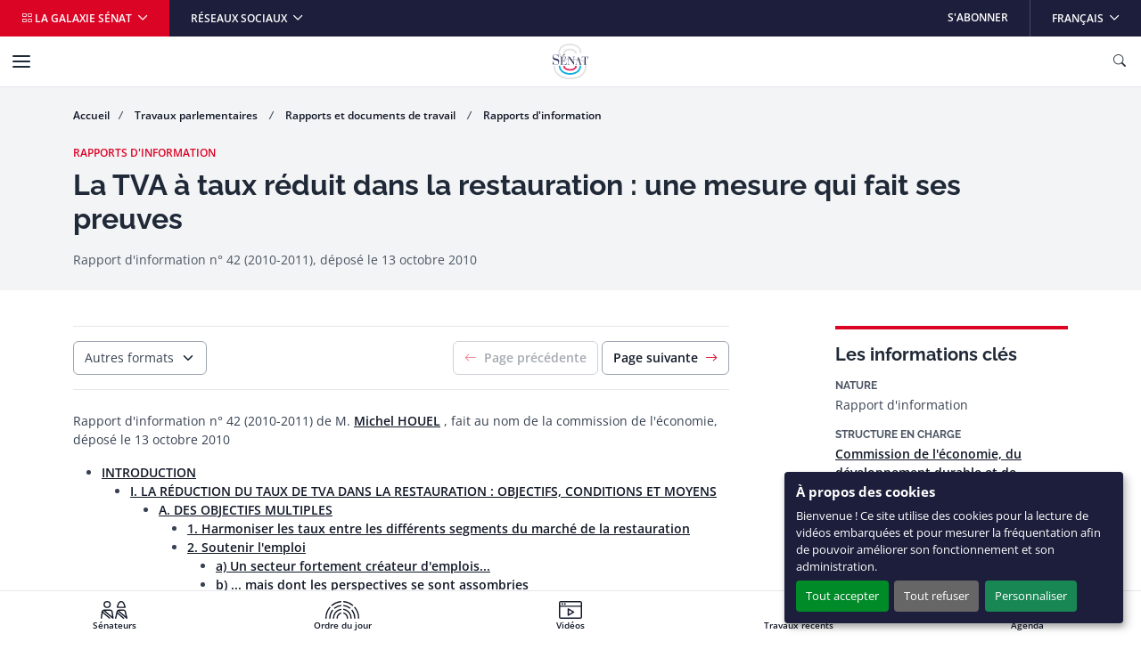

--- FILE ---
content_type: text/html
request_url: https://www.senat.fr/rap/r10-042/r10-042.html
body_size: 19647
content:




















<!DOCTYPE html>
<html dir="ltr" lang="fr-FR">
    <head>
        
                    <meta charset="utf-8">
                    <!--#include virtual="tableau-variables.html" -->
                    <!--#if expr="HAS_HTMLHEAD_SECTION" -->
                        <!-- START CONTENU HEADER --><!--#content --><!-- END CONTENU HEADER -->
                    <!--#endif -->
                    
        <meta http-equiv="x-ua-compatible" content="ie=edge" />
        <meta name="generator" content="TYPO3 CMS" />
        <meta name="viewport" content="width=device-width, initial-scale=1.0, viewport-fit=cover" />
        <meta name="robots" content="index,follow" />
        <meta name="twitter:card" content="summary" />
        <link rel="stylesheet" href="/assets/styles/senat.css" media="all">

        
        <link rel="stylesheet" href="/assets/styles/senhtml.css" media="all">
        

        <script>
/*<![CDATA[*/
/*TS_inlineJS*/
var configOrejime = {"privacyPolicy":"\/donnees-personnelles.html","lang":"fr","translations":{"fr":{"consentModal":{"title":"Panneau de gestion des cookies","description":"Lors de la consultation de notre site, des cookies peuvent \u00eatre d\u00e9pos\u00e9s sur votre ordinateur, votre mobile ou votre tablette. Ci-dessous, vous pouvez vous informer sur la nature de chacun des cookies d\u00e9pos\u00e9s, les accepter ou les refuser \u00e0 tout moment. Ce choix est possible soit globalement pour l\u2019ensemble du site et l\u2019ensemble des services, soit service par service.","privacyPolicy":{"name":"politique de confidentialit\u00e9","text":"Pour en savoir plus, merci de lire notre {privacyPolicy}."}},"consentNotice":{"changeDescription":"Des modifications sur les services ont eu lieu depuis votre derni\u00e8re visite, merci de v\u00e9rifier vos choix.","title":"\u00c0 propos des cookies","description":"Bienvenue ! Ce site utilise des cookies pour la lecture de vid\u00e9os embarqu\u00e9es et pour mesurer la fr\u00e9quentation afin de pouvoir am\u00e9liorer son fonctionnement et son administration.","learnMore":"Personnaliser"},"accept":"Tout accepter","acceptAll":"Tout accepter","save":"Sauvegarder","saveData":"Sauvegarder mes pr\u00e9f\u00e9rences","decline":"Tout refuser","declineAll":"Tout refuser","close":"Fermer","enabled":"Activ\u00e9","disabled":"D\u00e9sactiv\u00e9","app":{"purposes":"Utilisations ","purpose":"Utilisation ","required":{"title":""}},"categories":{"analytics":{"title":"Mesure d'audience"},"video":{"title":"Vid\u00e9os"}},"poweredBy":"Propuls\u00e9 par Orejime","newWindow":"nouvelle fen\u00eatre","purposes":{"analytics":"mesure de trafic et audience","video":"lecture de vid\u00e9o embarqu\u00e9e"},"matomo":{"title":"Matomo (exemption CNIL)","description":"Vous pouvez d\u00e9sactiver la mesure d\u2019audience des donn\u00e9es strictement n\u00e9cessaires en vous rendant sur la page <a href=\"\/donnees-personnelles.html\" class=\"orejime-Modal-privacyPolicyLink\">donn\u00e9es personnelles<\/a>"},"youtube":{"title":"Youtube","description":"<a href=\"https:\/\/policies.google.com\/privacy\" class=\"orejime-Modal-privacyPolicyLink\" target=\"_blank\">Consulter la politique de confidentialit\u00e9 de Youtube<\/a>"},"vimeo":{"title":"Vimeo","description":"<a href=\"https:\/\/vimeo.com\/privacy\" class=\"orejime-Modal-privacyPolicyLink\" target=\"_blank\">Consulter la politique de confidentialit\u00e9 de Vimeo<\/a>"},"dailymotion":{"title":"Dailymotion","description":"<a href=\"https:\/\/www.dailymotion.com\/legal\/privacy\" class=\"orejime-Modal-privacyPolicyLink\" target=\"_blank\">Consulter la politique de confidentialit\u00e9 de Dailymotion<\/a>"}}}};

/*]]>*/
</script>
        <link rel="icon" href="/assets/static/senat/favicon.ico" sizes="any">
        <link rel="icon" href="/assets/static/senat/favicon.svg" type="image/svg+xml">
        <link rel="apple-touch-icon" href="/assets/static/senat/apple-touch-icon.png">
        <link rel="manifest" href="/assets/static/senat/site.webmanifest">
        <!-- Matomo -->
        <script type="text/javascript">
          var _paq = window._paq = window._paq || [];
          /* tracker methods like "setCustomDimension" should be called before "trackPageView" */
          _paq.push(['trackPageView']);
          _paq.push(['enableLinkTracking']);
          _paq.push(['HeatmapSessionRecording::disable']);
          (function() {
            var u="https://stats.integra.fr/";
            _paq.push(['setTrackerUrl', u+'matomo.php']);
            _paq.push(['setSiteId', '75']);
            var d=document, g=d.createElement('script'), s=d.getElementsByTagName('script')[0];
            g.type='text/javascript'; g.async=true; g.src=u+'matomo.js'; s.parentNode.insertBefore(g,s);
          })();
        </script>
        <!-- End Matomo Code -->
        <!-- START SEO -->
        <meta property="og:type" content="website">
	
	<meta property="og:url" content="https://www.senat.fr/rap/r10-042/r10-042.html">
	

	<meta property="og:site_name" content="Sénat">

	
        <meta property="og:image" content="/assets/images/partagees/couvertures/rapport.webp">
	

	

        
        <meta property="og:title" content="La TVA à taux réduit dans la restauration : une mesure qui fait ses preuves&nbsp;- S&eacute;nat">
        <title>La TVA à taux réduit dans la restauration : une mesure qui fait ses preuves&nbsp;- S&eacute;nat</title>
        

	
        <link rel="canonical" href="https://www.senat.fr/rap/r10-042/r10-042.html">
	

        <!-- END SEO -->

	

                </head>
                
    <body class="fr ">
        
                    <!-- START NAV SHORTCUTS -->
        <ul class="nav-shortcuts visually-hidden-focusable overflow-hidden">
            <li><a href="#main">Aller au contenu</a></li>
            <li><a href="#nav">Aller à la navigation</a></li>
        </ul>
        <!-- END NAV SHORTCUTS -->
                
        
                    <!-- START HEADER -->
        <header id="header" class="header" role="banner">
            <!-- START NAVBAR TOP -->
            <div class="navbar navbar-expand-md navbar-top">
                <div class="collapse navbar-collapse">
                    <ul class="navbar-nav me-auto">
                        <li class="nav-item">
                            <button type="button" data-bs-toggle="offcanvas" data-bs-target="#offcanvas-galaxy" class="nav-link dropdown-toggle bg-primary" aria-controls="offcanvas-galaxy"> <i class="bi-grid" aria-hidden="true"></i> La galaxie Sénat </button>
                        </li>
                        <li class="nav-item dropdown me-auto">
                            <button id="navbar-top-networks" type="button" data-bs-toggle="dropdown" class="nav-link dropdown-toggle" aria-expanded="false"> Réseaux sociaux </button>
                            <ul class="dropdown-menu" aria-labelledby="navbar-top-networks">
                                <li><a href="https://twitter.com/senat" class="dropdown-item" target="_blank">X</a></li>
                                <li><a href="https://www.facebook.com/senat.fr/" class="dropdown-item" target="_blank">Facebook</a></li>
                                <li><a href="https://www.linkedin.com/company/senat/" class="dropdown-item" target="_blank">Linkedin</a></li>
                                <li><a href="https://www.instagram.com/senat_fr/" class="dropdown-item" target="_blank">Instagram</a></li>
                                <li><a href="https://www.youtube.com/c/senat" class="dropdown-item" target="_blank">YouTube</a></li>
                                <li><a href="https://www.tiktok.com/@senat_fr" class="dropdown-item" target="_blank">TikTok</a></li>
                            </ul>
                        </li>
                    </ul>
                    <ul class="navbar-nav ms-auto">
                        <li class="nav-item"> <a href="/les-abonnements-du-senat.html" target="_self" class="nav-link">S&#039;abonner</a> </li>
                        <li class="nav-item dropdown">
                            <button id="navbar-top-languages" type="button" data-bs-toggle="dropdown" class="nav-link dropdown-toggle" aria-expanded="false" aria-haspop="menu"> <span class="visually-hidden">Langue sélectionnée</span>Français </button>
                            <ul class="dropdown-menu dropdown-menu-end" aria-labelledby="navbar-top-languages">
                                <li><a aria-current="true" class="dropdown-item active " href="/">Français</a></li>
                                <li><a href="/lng/en.html" class="dropdown-item " >English</a></li>
                                <li><a href="/lng/de.html" class="dropdown-item " >Deutsch</a></li>
                                <li><a href="/lng/es.html" class="dropdown-item " >Español</a></li>
                                <li><a href="/lng/pt.html" class="dropdown-item " >Português</a></li>
                                <li><a href="/lng/it.html" class="dropdown-item " >Italiano</a></li>
                                <li><a href="/lng/ar.html" class="dropdown-item " dir="rtl" >عربي</a></li>
                                <li><a href="/lng/cn.html" class="dropdown-item " >中文</a></li>
                                <li><a href="/lng/ru.html" class="dropdown-item " >Русский</a></li>
                                <li><a href="/lng/tr.html" class="dropdown-item " >Türk</a></li>
                            </ul>
                        </li>
                    </ul>
                </div>
            </div>
            <!-- END NAVBAR TOP -->
            <!-- START NAVBAR BOTTOM -->
            <nav id="nav" class="navbar navbar-expand-xl navbar-bottom" role="navigation">
                <div class="container-xl">
                    <a class="navbar-brand mx-auto" title="Accueil du Sénat" href="/">
                        <img src="/assets/static/senat/senat-logo.svg" alt="" width="68" height="68" loading="eager">
                    </a>
                    <button type="button" class="navbar-toggler collapsed" data-bs-toggle="collapse" data-bs-target="#navbar-collapse" aria-controls="navbar-collapse" aria-expanded="false" aria-label="Menu"> <span class="navbar-toggler-icon"></span> </button>
                    <button type="button" data-bs-toggle="offcanvas" data-bs-target="#offcanvas-search" class="navbar-toggler" title="Ouvrir la recherche" aria-controls="offcanvas-search"> <i class="bi-search" aria-hidden="true"></i> <span class="visually-hidden">Ouvrir la recherche</span> </button>
                    <div id="navbar-collapse" class="navbar-collapse collapse">
                        <div class="navbar-header">
                            <button type="button" class="navbar-toggler collapsed position-static" data-bs-toggle="collapse" data-bs-target="#navbar-collapse" aria-controls="navbar-collapse" aria-expanded="false" aria-label="Menu"> <span class="navbar-toggler-icon"></span> </button>
                            <div class="dropdown">
                                <button id="navbar-bottom-languages" type="button" data-bs-toggle="dropdown" class="nav-link dropdown-toggle px-0" aria-expanded="false" aria-haspop="menu"> <span class="visually-hidden">Langue sélectionnée</span>Français </button>
                                <ul class="dropdown-menu dropdown-menu-end" aria-labelledby="navbar-bottom-languages">
                                    <li><a aria-current="true" class="dropdown-item active " href="/">Français</a></li>
                                    <li><a href="/lng/en.html" class="dropdown-item " >English</a></li>
                                    <li><a href="/lng/de.html" class="dropdown-item " >Deutsch</a></li>
                                    <li><a href="/lng/es.html" class="dropdown-item " >Español</a></li>
                                    <li><a href="/lng/pt.html" class="dropdown-item " >Português</a></li>
                                    <li><a href="/lng/it.html" class="dropdown-item " >Italiano</a></li>
                                    <li><a href="/lng/ar.html" class="dropdown-item " dir="rtl" >عربي</a></li>
                                    <li><a href="/lng/cn.html" class="dropdown-item " >中文</a></li>
                                    <li><a href="/lng/ru.html" class="dropdown-item " >Русский</a></li>
                                    <li><a href="/lng/tr.html" class="dropdown-item " >Türk</a></li>
                                </ul>
                            </div>
                        </div>
                        <ul class="navbar-nav">
                            <li class="nav-item">
                                <button type="button" data-bs-toggle="dropdown" data-bs-auto-close="outside" class="nav-link dropdown-toggle" aria-expanded="false" aria-controls="menu-item-19"> Travaux parlementaires </button>
                                <div id="menu-item-19" class="dropdown-menu dropdown-menu-full" role="menu">
                                    <div class="container px-0">
                                        <div class="row g-0">
                                            <div class="col-xl-3">
                                                <div class="navbar-text">
                                                    <div class="h4" aria-level="2" role="heading">Travaux parlementaires</div>
                                                    <p>Le Sénat a pour missions premières le vote de la loi, le contrôle du Gouvernement et l&#039;évaluation des politiques publiques.</p>
                                                    <p class="mb-0"><a href="/travaux-parlementaires.html" class="nav-link-arrow" target="_self">En savoir plus</a></p>
                                                </div>
                                            </div>
                                            <div class="col-xl-9">
                                                <div class="row g-0">
                                                    <div class="col-xl-6">
                                                        <ul class="nav flex-column position-relative">
                                                            <li class="nav-item dropend">
                                                                <button type="button" data-bs-toggle="dropdown" class="nav-link dropdown-toggle" aria-expanded="false">Séance publique</button>
                                                                <ul class="dropdown-menu" role="menu">
                                                                    <li> <a href="/travaux-parlementaires/seance-publique.html" class="dropdown-item nav-link-arrow" target="_self"> Découvrez le fonctionnement de la séance publique </a> </li>
                                                                    <li><a href="/ordre-du-jour/ordre-du-jour.html" class="dropdown-item" target="_self">Ordre du jour</a></li>
                                                                    <li><a href="/travaux-parlementaires/seance-publique/derouleurs.html" class="dropdown-item" target="_self">Dérouleurs</a></li>
                                                                    <li><a href="/scrutin-public/scr2025.html" class="dropdown-item" target="_self">Scrutins publics</a></li>
                                                                    <li><a href="http://videos.senat.fr/video/seance_direct.html" class="dropdown-item" target="_self">Direct vidéo</a></li>
                                                                    <li><a href="https://www.senat.fr/enseance/textes/accueil.html" class="dropdown-item" target="_self">Application &quot;En séance&quot;</a></li>
                                                                </ul>
                                                            </li>
                                                            <li class="nav-item dropend">
                                                                <button type="button" data-bs-toggle="dropdown" class="nav-link dropdown-toggle" aria-expanded="false">Textes législatifs</button>
                                                                <ul class="dropdown-menu" role="menu">
                                                                    <li><a href="/dossiers-legislatifs/textes-recents.html" class="dropdown-item" target="_self">Textes récents</a></li>
                                                                    <li><a href="/leg/" class="dropdown-item" target="_self">Tous les textes</a></li>
                                                                </ul>
                                                            </li>
                                                            <li class="nav-item dropend">
                                                                <button type="button" data-bs-toggle="dropdown" class="nav-link dropdown-toggle" aria-expanded="false">Contrôle et évaluation</button>
                                                                <ul class="dropdown-menu" role="menu">
                                                                    <li> <a href="/travaux-parlementaires/controle-et-evaluation.html" class="dropdown-item nav-link-arrow" target="_self"> Toute l&#039;actualité du contrôle et de l&#039;évaluation </a> </li>
                                                                    <li><a href="/travaux-parlementaires/controle-et-evaluation/questions-des-senateurs-au-gouvernement.html" class="dropdown-item" target="_self">Questions des sénateurs au Gouvernement</a></li>
                                                                    <li><a href="/travaux-parlementaires/controle-et-evaluation/suivi-des-ordonnances.html" class="dropdown-item" target="_self">Suivi des ordonnances</a></li>
                                                                    <li><a href="/travaux-parlementaires/controle-et-evaluation/controle-de-lapplication-des-lois.html" class="dropdown-item" target="_self">Contrôle de l&#039;application des lois</a></li>
                                                                    <li><a href="/controle/2024/organismes.html" class="dropdown-item" target="_self">Programme de contrôle</a></li>
                                                                </ul>
                                                            </li>
                                                            <li class="nav-item dropend">
                                                                <button type="button" data-bs-toggle="dropdown" class="nav-link dropdown-toggle" aria-expanded="false">Commissions</button>
                                                                <ul class="dropdown-menu" role="menu">
                                                                    <li> <a href="/travaux-parlementaires/commissions.html" class="dropdown-item nav-link-arrow" target="_self"> Découvrir le rôle et l&#039;actualité des commissions </a> </li>
                                                                    <li><a href="/travaux-parlementaires/commissions/commission-des-affaires-economiques.html" class="dropdown-item" target="_self">Commission des affaires économiques</a></li>
                                                                    <li><a href="/travaux-parlementaires/commissions/commission-des-affaires-etrangeres-de-la-defense-et-des-forces-armees.html" class="dropdown-item" target="_self">Commission des affaires étrangères, de la défense et des forces armées</a></li>
                                                                    <li><a href="/travaux-parlementaires/commissions/commission-des-affaires-sociales.html" class="dropdown-item" target="_self">Commission des affaires sociales</a></li>
                                                                    <li><a href="/travaux-parlementaires/commissions/commission-de-lamenagement-du-territoire-et-du-developpement-durable.html" class="dropdown-item" target="_self">Commission de l&#039;aménagement du territoire et du développement durable</a></li>
                                                                    <li><a href="/travaux-parlementaires/commissions/commission-de-la-culture-de-leducation-et-de-la-communication.html" class="dropdown-item" target="_self">Commission de la culture, de l’éducation, de la communication et du sport</a></li>
                                                                    <li><a href="/travaux-parlementaires/commissions/commission-des-finances.html" class="dropdown-item" target="_self">Commission des finances</a></li>
                                                                    <li><a href="/travaux-parlementaires/commissions/commission-des-lois.html" class="dropdown-item" target="_self">Commission des lois</a></li>
                                                                    <li><a href="/travaux-parlementaires/commissions/commission-des-affaires-europeennes.html" class="dropdown-item" target="_self">Commission des affaires européennes</a></li>
                                                                    <li><a href="/encommission/textes/accueil.html" class="dropdown-item" target="_self">Application &quot;En commission&quot;</a></li>
                                                                </ul>
                                                            </li>
                                                            <li class="nav-item dropend">
                                                                <button type="button" data-bs-toggle="dropdown" class="nav-link dropdown-toggle" aria-expanded="false">Structures temporaires</button>
                                                                <ul class="dropdown-menu" role="menu">
                                                                    <li><a href="/travaux-parlementaires/structures-temporaires/commissions-denquete.html" class="dropdown-item" target="_self">Commissions d&#039;enquête</a></li>
                                                                    <li><a href="/travaux-parlementaires/structures-temporaires/missions-dinformation-communes.html" class="dropdown-item" target="_self">Mission d&#039;information commune</a></li>
                                                                    <li><a href="/travaux-parlementaires/structures-temporaires/commissions-speciales.html" class="dropdown-item" target="_self">Commissions spéciales</a></li>
                                                                    <li><a href="/travaux-parlementaires/structures-temporaires/commissions-mixtes-paritaires.html" class="dropdown-item" target="_self">Commissions mixtes paritaires</a></li>
                                                                </ul>
                                                            </li>
                                                            <li class="nav-item dropend">
                                                                <button type="button" data-bs-toggle="dropdown" class="nav-link dropdown-toggle" aria-expanded="false">Office et délégations</button>
                                                                <ul class="dropdown-menu" role="menu">
                                                                    <li> <a href="/travaux-parlementaires/office-et-delegations.html" class="dropdown-item nav-link-arrow" target="_self"> Découvrir le rôle et l&#039;actualité de l&#039;office et des délégations </a> </li>
                                                                    <li><a href="/travaux-parlementaires/office-et-delegations/delegation-aux-collectivites-territoriales-et-a-la-decentralisation.html" class="dropdown-item" target="_self">Délégation aux collectivités territoriales et à la décentralisation</a></li>
                                                                    <li><a href="/travaux-parlementaires/office-et-delegations/delegation-aux-droits-des-femmes-et-a-legalite-des-chances.html" class="dropdown-item" target="_self">Délégation aux droits des femmes et à l’égalité des chances entre les hommes et les femmes</a></li>
                                                                    <li><a href="/travaux-parlementaires/office-et-delegations/delegation-aux-entreprises.html" class="dropdown-item" target="_self">Délégation aux entreprises</a></li>
                                                                    <li><a href="/travaux-parlementaires/office-et-delegations/delegation-senatoriale-aux-outre-mer.html" class="dropdown-item" target="_self">Délégation sénatoriale aux outre-mer</a></li>
                                                                    <li><a href="/travaux-parlementaires/office-et-delegations/delegation-a-la-prospective.html" class="dropdown-item" target="_self">Délégation à la prospective</a></li>
                                                                    <li><a href="/travaux-parlementaires/office-et-delegations/delegation-parlementaire-au-renseignement.html" class="dropdown-item" target="_self">Délégation parlementaire au renseignement</a></li>
                                                                    <li><a href="/travaux-parlementaires/office-et-delegations/office-parlementaire-devaluation-des-choix-scientifiques-et-technologiques.html" class="dropdown-item" target="_self">Office parlementaire d’évaluation des choix scientifiques et technologiques (OPECST)</a></li>
                                                                </ul>
                                                            </li>
                                                            <li class="nav-item"><a href="/groupe-etude/etulst.html" class="nav-link" target="_self">Groupes d&#039;études</a></li>
                                                            <li class="nav-item dropend">
                                                                <button type="button" data-bs-toggle="dropdown" class="nav-link dropdown-toggle" aria-expanded="false">Rapports et documents de travail</button>
                                                                <ul class="dropdown-menu" role="menu">
                                                                    <li><a href="/rapports/derniers-rapports.html" class="dropdown-item" target="_self">Derniers rapports</a></li>
                                                                    <li><a href="/rap/" class="dropdown-item" target="_self">Tous les rapports et documents de travail</a></li>
                                                                </ul>
                                                            </li>
                                                            <li class="nav-item"><a href="/dossiers-legislatifs/resolutions.html" class="nav-link" target="_self">Résolutions</a></li>
                                                            <li class="nav-item"><a href="/seances/comptes-rendus.html" class="nav-link" target="_self">Comptes rendus</a></li>
                                                            <li class="nav-item"><a href="/travaux-parlementaires/lactivite-du-senat-en-chiffres.html" class="nav-link" target="_self">L’activité du Sénat en chiffres</a></li>
                                                        </ul>
                                                    </div>
                                                </div>
                                            </div>
                                        </div>
                                    </div>
                                </div>
                            </li>
                            <li class="nav-item">
                                <button type="button" data-bs-toggle="dropdown" data-bs-auto-close="outside" class="nav-link dropdown-toggle" aria-expanded="false" aria-controls="menu-item-73"> Vos sénateurs </button>
                                <div id="menu-item-73" class="dropdown-menu dropdown-menu-full" role="menu">
                                    <div class="container px-0">
                                        <div class="row g-0">
                                            <div class="col-xl-3">
                                                <div class="navbar-text">
                                                    <div class="h4" aria-level="2" role="heading">Vos sénateurs</div>
                                                    <p>Découvrez qui sont vos sénateurs et suivez leurs principales activités.</p>
                                                    <p class="mb-0"><a href="/vos-senateurs.html" class="nav-link-arrow" target="_self">En savoir plus</a></p>
                                                </div>
                                            </div>
                                            <div class="col-xl-9">
                                                <div class="row g-0">
                                                    <div class="col-xl-6">
                                                        <ul class="nav flex-column position-relative">
                                                            <li class="nav-item dropend">
                                                                <button type="button" data-bs-toggle="dropdown" class="nav-link dropdown-toggle" aria-expanded="false">Recherche de sénateurs</button>
                                                                <ul class="dropdown-menu" role="menu">
                                                                    <li><a href="/vos-senateurs.html" class="dropdown-item" target="_self">Recherche simple de sénateurs</a></li>
                                                                    <li><a href="/vos-senateurs/recherche-de-senateurs/recherche-avancee-de-senateurs.html" class="dropdown-item" target="_self">Recherche avancée de sénateurs</a></li>
                                                                </ul>
                                                            </li>
                                                            <li class="nav-item"><a href="/vos-senateurs/presidence-du-senat.html" class="nav-link" target="_self">Présidence du Sénat</a></li>
                                                            <li class="nav-item"><a href="https://senatoriales2023.senat.fr/" class="nav-link" target="_blank">Sénatoriales 2023</a></li>
                                                            <li class="nav-item"><a href="/vos-senateurs/groupes-politiques.html" class="nav-link" target="_self">Groupes politiques</a></li>
                                                            <li class="nav-item dropend">
                                                                <button type="button" data-bs-toggle="dropdown" class="nav-link dropdown-toggle" aria-expanded="false">Organisation interne</button>
                                                                <ul class="dropdown-menu" role="menu">
                                                                    <li><a href="/vos-senateurs/organisation-interne/bureau.html" class="dropdown-item" target="_self">Bureau du Sénat</a></li>
                                                                    <li><a href="/vos-senateurs/organisation-interne/conference-des-presidents.html" class="dropdown-item" target="_self">Conférence des Présidents</a></li>
                                                                    <li><a href="/vos-senateurs/organisation-interne/conseil-de-questure.html" class="dropdown-item" target="_self">Conseil de Questure</a></li>
                                                                    <li><a href="/vos-senateurs/organisation-interne/comite-de-deontologie.html" class="dropdown-item" target="_self">Comité de déontologie</a></li>
                                                                    <li><a href="/vos-senateurs/organisation-interne/commission-speciale-chargee-du-controle-des-comptes-et-de-levaluation-interne.html" class="dropdown-item" target="_self">Commission spéciale chargée du contrôle des comptes et de l&#039;évaluation interne</a></li>
                                                                </ul>
                                                            </li>
                                                            <li class="nav-item dropend">
                                                                <button type="button" data-bs-toggle="dropdown" class="nav-link dropdown-toggle" aria-expanded="false">Déclarations</button>
                                                                <ul class="dropdown-menu" role="menu">
                                                                    <li><a href="/vos-senateurs/declarations/declarations-de-rattachement.html" class="dropdown-item" target="_self">Déclarations de rattachement</a></li>
                                                                    <li><a href="/declarations_activites_interets/index.html" class="dropdown-item" target="_self">Déclarations d&#039;intérêts et d&#039;activités</a></li>
                                                                </ul>
                                                            </li>
                                                            <li class="nav-item"><a href="/calendrier_activite/activites-principales-des-senateurs.html" class="nav-link" target="_self">Activités principales des Sénateurs</a></li>
                                                            <li class="nav-item"><a href="/vos-senateurs/organismes-extraparlementaires.html" class="nav-link" target="_self">Organismes extraparlementaires</a></li>
                                                            <li class="nav-item dropend">
                                                                <button type="button" data-bs-toggle="dropdown" class="nav-link dropdown-toggle" aria-expanded="false">Anciens sénateurs</button>
                                                                <ul class="dropdown-menu" role="menu">
                                                                    <li> <a href="/vos-senateurs/anciens-senateurs.html" class="dropdown-item nav-link-arrow" target="_self"> Présentation par période </a> </li>
                                                                    <li><a href="/vos-senateurs/anciens-senateurs/veme-republique.html" class="dropdown-item" target="_self">Anciens sénateurs de la Vème République</a></li>
                                                                    <li><a href="/vos-senateurs/anciens-senateurs/iveme-republique.html" class="dropdown-item" target="_self">Anciens sénateurs de la IVème République</a></li>
                                                                    <li><a href="/vos-senateurs/anciens-senateurs/communaute.html" class="dropdown-item" target="_self">Anciens sénateurs de la Communauté</a></li>
                                                                    <li><a href="/vos-senateurs/anciens-senateurs/iiieme-republique.html" class="dropdown-item" target="_self">Anciens sénateurs de la IIIème République</a></li>
                                                                    <li><a href="/vos-senateurs/anciens-senateurs/second-empire.html" class="dropdown-item" target="_self">Anciens sénateurs du Second Empire</a></li>
                                                                    <li><a href="/pairs_de_france/liste.html" class="dropdown-item" target="_self">Pairs de France</a></li>
                                                                    <li><a href="/vos-senateurs/anciens-senateurs/senat-conservateur.html" class="dropdown-item" target="_self">Sénat conservateur</a></li>
                                                                    <li><a href="/vos-senateurs/anciens-senateurs/conseil-des-anciens.html" class="dropdown-item" target="_self">Conseil des anciens</a></li>
                                                                </ul>
                                                            </li>
                                                        </ul>
                                                    </div>
                                                </div>
                                            </div>
                                        </div>
                                    </div>
                                </div>
                            </li>
                            <li class="nav-item">
                                <button type="button" data-bs-toggle="dropdown" data-bs-auto-close="outside" class="nav-link dropdown-toggle" aria-expanded="false" aria-controls="menu-item-95"> Connaître le Sénat </button>
                                <div id="menu-item-95" class="dropdown-menu dropdown-menu-full" role="menu">
                                    <div class="container px-0">
                                        <div class="row g-0">
                                            <div class="col-xl-3">
                                                <div class="navbar-text">
                                                    <div class="h4" aria-level="2" role="heading">Connaître le Sénat</div>
                                                    <p>Retrouvez toutes les informations clés sur le rôle, le fonctionnement, l&#039;Histoire et le patrimoine du Sénat.</p>
                                                    <p class="mb-0"><a href="/connaitre-le-senat.html" class="nav-link-arrow" target="_self">En savoir plus</a></p>
                                                </div>
                                            </div>
                                            <div class="col-xl-9">
                                                <div class="row g-0">
                                                    <div class="col-xl-6">
                                                        <ul class="nav flex-column position-relative">
                                                            <li class="nav-item"><a href="/connaitre-le-senat/role-et-fonctionnement.html" class="nav-link" target="_self">Rôle et fonctionnement</a></li>
                                                            <li class="nav-item"><a href="http://junior.senat.fr/accueil.html" class="nav-link" target="_blank">Sénat Junior</a></li>
                                                            <li class="nav-item"><a href="/connaitre-le-senat/documents-de-reference-et-guides-pratiques.html" class="nav-link" target="_self">Documents de référence et guides pratiques</a></li>
                                                            <li class="nav-item"><a href="/connaitre-le-senat/lhistoire-du-senat.html" class="nav-link" target="_self">L’Histoire du Sénat</a></li>
                                                            <li class="nav-item"><a href="https://archives.senat.fr/" class="nav-link" target="_blank">Les Archives du Sénat</a></li>
                                                            <li class="nav-item"><a href="/connaitre-le-senat/patrimoine.html" class="nav-link" target="_self">Patrimoine</a></li>
                                                            <li class="nav-item"><a href="https://jardin.senat.fr/" class="nav-link" target="_blank">Jardin du Luxembourg</a></li>
                                                            <li class="nav-item"><a href="/connaitre-le-senat/evenements-et-manifestations-culturelles.html" class="nav-link" target="_self">Événements et manifestations culturelles</a></li>
                                                            <li class="nav-item"><a href="https://photos.senat.fr/" class="nav-link" target="_blank">Photothèque</a></li>
                                                        </ul>
                                                    </div>
                                                </div>
                                            </div>
                                        </div>
                                    </div>
                                </div>
                            </li>
                        </ul>
                        <ul class="navbar-nav">
                            <li class="nav-item">
                                <button type="button" data-bs-toggle="dropdown" data-bs-auto-close="outside" class="nav-link dropdown-toggle" aria-expanded="false" aria-controls="menu-item-105"> Le Sénat et vous </button>
                                <div id="menu-item-105" class="dropdown-menu dropdown-menu-full" role="menu">
                                    <div class="container px-0">
                                        <div class="row g-0">
                                            <div class="col-xl-3">
                                                <div class="navbar-text">
                                                    <div class="h4" aria-level="2" role="heading">Le Sénat et vous</div>
                                                    <p>Vous souhaitez participer à nos consultations, visiter le Sénat ou même y travailler ?</p>
                                                    <p class="mb-0"><a href="/le-senat-et-vous.html" class="nav-link-arrow" target="_self">En savoir plus</a></p>
                                                </div>
                                            </div>
                                            <div class="col-xl-9">
                                                <div class="row g-0">
                                                    <div class="col-xl-6">
                                                        <ul class="nav flex-column position-relative">
                                                            <li class="nav-item"><a href="/le-senat-et-vous/le-senat-pour-les-elus-locaux.html" class="nav-link" target="_self">Le Sénat pour les élus locaux</a></li>
                                                            <li class="nav-item dropend">
                                                                <button type="button" data-bs-toggle="dropdown" class="nav-link dropdown-toggle" aria-expanded="false">Participer aux consultations</button>
                                                                <ul class="dropdown-menu" role="menu">
                                                                    <li><a href="/le-senat-et-vous/participer-aux-consultations/consultations-citoyennes.html" class="dropdown-item" target="_self">Consultations citoyennes</a></li>
                                                                    <li><a href="/le-senat-et-vous/participer-aux-consultations/pour-les-elus-locaux.html" class="dropdown-item" target="_self">Consultations des élus locaux</a></li>
                                                                </ul>
                                                            </li>
                                                            <li class="nav-item"><a href="https://petitions.senat.fr/" class="nav-link" target="_blank">Déposer ou soutenir une pétition</a></li>
                                                            <li class="nav-item"><a href="/le-senat-et-vous/visiter-le-senat.html" class="nav-link" target="_self">Visiter le Sénat</a></li>
                                                            <li class="nav-item"><a href="/le-senat-et-vous/assister-aux-seances.html" class="nav-link" target="_self">Assister aux séances</a></li>
                                                            <li class="nav-item dropend">
                                                                <button type="button" data-bs-toggle="dropdown" class="nav-link dropdown-toggle" aria-expanded="false">Travailler au Sénat</button>
                                                                <ul class="dropdown-menu" role="menu">
                                                                    <li> <a href="/le-senat-et-vous/travailler-au-senat.html" class="dropdown-item nav-link-arrow" target="_self"> Le Sénat recrute </a> </li>
                                                                    <li><a href="/le-senat-et-vous/travailler-au-senat/recrutement-des-fonctionnaires-par-concours.html" class="dropdown-item" target="_self">Recrutement des fonctionnaires par concours</a></li>
                                                                    <li><a href="/le-senat-et-vous/travailler-au-senat/fonctionnaires-exterieurs.html" class="dropdown-item" target="_self">Fonctionnaires extérieurs</a></li>
                                                                    <li><a href="/le-senat-et-vous/travailler-au-senat/effectuer-un-stage-au-senat/contractuels.html" class="dropdown-item" target="_self">Contractuels</a></li>
                                                                    <li><a href="/le-senat-et-vous/travailler-au-senat/faire-son-apprentissage-au-senat.html" class="dropdown-item" target="_self">Faire son apprentissage au Sénat</a></li>
                                                                    <li><a href="/le-senat-et-vous/travailler-au-senat/effectuer-un-stage-au-senat.html" class="dropdown-item" target="_self">Effectuer un stage au Sénat</a></li>
                                                                </ul>
                                                            </li>
                                                            <li class="nav-item dropend">
                                                                <button type="button" data-bs-toggle="dropdown" class="nav-link dropdown-toggle" aria-expanded="false">Les prix décernés par le Sénat</button>
                                                                <ul class="dropdown-menu" role="menu">
                                                                    <li> <a href="/le-senat-et-vous/les-prix-decernes-par-le-senat.html" class="dropdown-item nav-link-arrow" target="_self"> Tous les prix du Sénat </a> </li>
                                                                    <li><a href="/le-senat-et-vous/les-prix-decernes-par-le-senat/le-prix-du-livre-dhistoire.html" class="dropdown-item" target="_self">Le prix du livre d&#039;histoire</a></li>
                                                                    <li><a href="/le-senat-et-vous/les-prix-decernes-par-le-senat/laide-a-la-publication-diffusons-lhistoire.html" class="dropdown-item" target="_self">L&#039;aide à la publication &quot;Diffusons l&#039;histoire&quot;</a></li>
                                                                    <li><a href="/le-senat-et-vous/les-prix-decernes-par-le-senat/le-prix-de-these.html" class="dropdown-item" target="_self">Le prix de thèse</a></li>
                                                                    <li><a href="/le-senat-et-vous/les-prix-decernes-par-le-senat/le-prix-de-la-fondation-jacques-descours-desacres.html" class="dropdown-item" target="_self">Le prix de la Fondation Jacques Descours Desacres</a></li>
                                                                </ul>
                                                            </li>
                                                        </ul>
                                                    </div>
                                                </div>
                                            </div>
                                        </div>
                                    </div>
                                </div>
                            </li>
                            <li class="nav-item">
                                <button type="button" data-bs-toggle="dropdown" data-bs-auto-close="outside" class="nav-link dropdown-toggle" aria-expanded="false" aria-controls="menu-item-115"> Europe et international </button>
                                <div id="menu-item-115" class="dropdown-menu dropdown-menu-full" role="menu">
                                    <div class="container px-0">
                                        <div class="row g-0">
                                            <div class="col-xl-3">
                                                <div class="navbar-text">
                                                    <div class="h4" aria-level="2" role="heading">Europe et international</div>
                                                    <p>Découvrez l&#039;action internationale et européenne du Sénat.</p>
                                                    <p class="mb-0"><a href="/europe-et-international.html" class="nav-link-arrow" target="_self">En savoir plus</a></p>
                                                </div>
                                            </div>
                                            <div class="col-xl-9">
                                                <div class="row g-0">
                                                    <div class="col-xl-6">
                                                        <ul class="nav flex-column position-relative">
                                                            <li class="nav-item dropend">
                                                                <button type="button" data-bs-toggle="dropdown" class="nav-link dropdown-toggle" aria-expanded="false">Le Sénat et l&#039;Europe</button>
                                                                <ul class="dropdown-menu" role="menu">
                                                                    <li> <a href="/europe-et-international/europe.html" class="dropdown-item nav-link-arrow" target="_self"> Découvrir les activités européennes du Sénat </a> </li>
                                                                    <li><a href="/travaux-parlementaires/commissions/commission-des-affaires-europeennes.html" class="dropdown-item" target="_self">Commission des affaires européennes</a></li>
                                                                    <li><a href="/europe-et-international/europe/assemblee-parlementaire-du-conseil-de-leurope.html" class="dropdown-item" target="_self">Assemblée parlementaire du Conseil de l&#039;Europe (APCE)</a></li>
                                                                    <li><a href="/europe-et-international/europe/assemblee-parlementaire-de-losce.html" class="dropdown-item" target="_self">Assemblée parlementaire de l&#039;OSCE</a></li>
                                                                    <li><a href="/europe-et-international/europe/leurope-en-seance-publique.html" class="dropdown-item" target="_self">L&#039;Europe en séance publique</a></li>
                                                                </ul>
                                                            </li>
                                                            <li class="nav-item dropend">
                                                                <button type="button" data-bs-toggle="dropdown" class="nav-link dropdown-toggle" aria-expanded="false">Le Sénat à l&#039;international</button>
                                                                <ul class="dropdown-menu" role="menu">
                                                                    <li> <a href="/europe-et-international/international.html" class="dropdown-item nav-link-arrow" target="_self"> Découvrir les activités internationales du Sénat </a> </li>
                                                                    <li><a href="/travaux-parlementaires/commissions/commission-des-affaires-etrangeres-de-la-defense-et-des-forces-armees.html" class="dropdown-item" target="_self">Commission des affaires étrangères, de la défense et des forces armées</a></li>
                                                                    <li><a href="/europe-et-international/international/groupes-interparlementaires-damitie.html" class="dropdown-item" target="_self">Groupes interparlementaires d&#039;amitié</a></li>
                                                                    <li><a href="/europe-et-international/international/assemblees-interparlementaires.html" class="dropdown-item" target="_self">Assemblées interparlementaires</a></li>
                                                                    <li><a href="/europe-et-international/international/cooperation.html" class="dropdown-item" target="_self">Coopération</a></li>
                                                                    <li><a href="/europe-et-international/international/colloques-et-evenements.html" class="dropdown-item" target="_self">Colloques et événements</a></li>
                                                                </ul>
                                                            </li>
                                                            <li class="nav-item"><a href="/europe-et-international/etudes-de-legislation-comparee.html" class="nav-link" target="_self">Études de législation comparée</a></li>
                                                            <li class="nav-item"><a href="/europe-et-international/le-senat-et-les-francais-de-letranger.html" class="nav-link" target="_self">Le Sénat et les Français de l&#039;étranger</a></li>
                                                            <li class="nav-item"><a href="/europe-et-international/senats-deurope-senats-du-monde.html" class="nav-link" target="_self">Sénats d&#039;Europe, Sénats du monde</a></li>
                                                        </ul>
                                                    </div>
                                                </div>
                                            </div>
                                        </div>
                                    </div>
                                </div>
                            </li>
                            <li class="nav-item">
                                <button type="button" data-bs-toggle="dropdown" data-bs-auto-close="outside" class="nav-link dropdown-toggle" aria-expanded="false" aria-controls="menu-item-130"> Presse </button>
                                <div id="menu-item-130" class="dropdown-menu dropdown-menu-full" role="menu">
                                    <div class="container px-0">
                                        <div class="row g-0">
                                            <div class="col-xl-3">
                                                <div class="navbar-text">
                                                    <div class="h4" aria-level="2" role="heading">Presse</div>
                                                    <p>Retrouvez dans cette section toutes les informations clés pour la presse et les médias.</p>
                                                    <p class="mb-0"><a href="/salle-de-presse.html" class="nav-link-arrow" target="_self">En savoir plus</a></p>
                                                </div>
                                            </div>
                                            <div class="col-xl-9">
                                                <div class="row g-0">
                                                    <div class="col-xl-6">
                                                        <ul class="nav flex-column position-relative">
                                                            <li class="nav-item"><a href="/salle-de-presse/auditions-accessibles-a-la-presse-1-1-1.html" class="nav-link" target="_self">Auditions accessibles à la presse</a></li>
                                                            <li class="nav-item"><a href="/salle-de-presse/dernieres-conferences-de-presse.html" class="nav-link" target="_self">Conférences de presse</a></li>
                                                            <li class="nav-item"><a href="/communiques/index.html" class="nav-link" target="_self">Communiqués de presse</a></li>
                                                            <li class="nav-item"><a href="/salle-de-presse/informations-pratiques.html" class="nav-link" target="_self">Informations pratiques</a></li>
                                                            <li class="nav-item"><a href="/salle-de-presse/boite-a-outils.html" class="nav-link" target="_self">Boîte à outils</a></li>
                                                            <li class="nav-item"><a href="/salle-de-presse/nous-contacter-et-nous-suivre.html" class="nav-link" target="_self">Nous contacter et nous suivre</a></li>
                                                        </ul>
                                                    </div>
                                                </div>
                                            </div>
                                        </div>
                                    </div>
                                </div>
                            </li>
                            <li class="nav-item d-none d-xl-inline-block">
                                <button type="button" data-bs-toggle="offcanvas" data-bs-target="#offcanvas-search" class="btn btn-link" title="Ouvrir la recherche" aria-controls="offcanvas-search"> <i class="bi-search" aria-hidden="true"></i> <span class="visually-hidden">Ouvrir la recherche</span> </button>
                            </li>
                        </ul>
                        <ul class="navbar-nav d-md-none">
                            <li class="nav-item">
                                <button type="button" data-bs-toggle="offcanvas" data-bs-target="#offcanvas-galaxy" class="nav-link dropdown-toggle bg-primary text-white" aria-controls="offcanvas-galaxy"> <i class="bi-grid" aria-hidden="true"></i> La galaxie Sénat </button>
                            </li>
                        </ul>
                    </div>
                </div>
            </nav>
            <!-- END NAVBAR BOTTOM -->
            <!-- START NAVBAR LEFT -->
            <div class="navbar navbar-quick-access">
                <ul class="nav flex-xl-column" aria-label="Accès rapide aux pages">
                    <li class="nav-item">
                        <a href="/vos-senateurs.html" class="nav-link" target="_self">
                            <svg xmlns="http://www.w3.org/2000/svg" viewBox="0 0 29.164 20" class="nav-icon" aria-hidden="true">
                                <path d="m24.435 19.825-6.266-5.56c-.258 1.2-.655 2.894-1.255 5.118a.7.7 0 1 1-1.347-.362 67.68 67.68 0 0 0 1.651-7.23.616.616 0 0 1 .029-.122 2.967 2.967 0 0 1 3.071-2.157h4.076a2.967 2.967 0 0 1 3.071 2.157.616.616 0 0 1 .029.122 67.44 67.44 0 0 0 1.645 7.23.7.7 0 0 1-.675.879.758.758 0 0 1-.134-.013.7.7 0 0 1-.422-.175L18.79 11.62a2.144 2.144 0 0 0-.2.427c-.015.1-.048.309-.106.631l6.877 6.1A.7.7 0 0 1 24.9 20a.684.684 0 0 1-.465-.175Zm2.8-2.572c-.8-3.182-1.064-4.852-1.117-5.2a1.6 1.6 0 0 0-1.727-1.142h-4.073c-.077 0-.151 0-.222.007ZM.608 19.895a.7.7 0 0 1-.6-.783l.872-6.718a3.315 3.315 0 0 1 3.24-2.881h5.786a3.312 3.312 0 0 1 3.241 2.882l.877 6.718a.7.7 0 0 1-.6.783c-.032 0-.061.006-.094.006a.709.709 0 0 1-.112-.009.689.689 0 0 1-.434-.175l-9.618-8.534a1.982 1.982 0 0 0-.693.719l7.6 6.741a.7.7 0 0 1-.926 1.042l-7-6.211-.756 5.817A.7.7 0 0 1 .7 19.9a.722.722 0 0 1-.092-.005Zm11.8-2.375-.646-4.953v-.02a1.913 1.913 0 0 0-1.856-1.638H4.955Zm6.157-9.661a1.1 1.1 0 0 1-.888-.456 1.073 1.073 0 0 1-.149-.965l.827-2.629c.035-.1.067-.2.1-.309l.017-.057a5.8 5.8 0 0 1 1.3-2.352A3.476 3.476 0 0 1 22.3 0h.061a3.464 3.464 0 0 1 2.519 1.091 5.826 5.826 0 0 1 1.306 2.356c.038.125.076.245.117.362l.012.029.812 2.6a1.081 1.081 0 0 1-.146.965 1.1 1.1 0 0 1-.888.456Zm1.239-4-.018.06c-.035.113-.073.23-.117.35l-.687 2.194h6.689l-.686-2.193c-.053-.138-.1-.278-.137-.41-.5-1.622-1.35-2.451-2.522-2.466-1.169.015-2.017.845-2.526 2.466Zm-16.768.066a3.979 3.979 0 0 1 7.957 0 3.979 3.979 0 0 1-7.957 0Zm1.394 0a2.584 2.584 0 0 0 5.167 0 2.584 2.584 0 0 0-5.167 0Z" fill="currentColor"/>
                                </svg>
                                <span>Sénateurs</span> 
                            </a>
                        </li>
                        <li class="nav-item">
                            <a href="/ordre-du-jour/ordre-du-jour.html" class="nav-link" target="_self">
                                <svg xmlns="http://www.w3.org/2000/svg" viewBox="0 0 38.753 20" class="nav-icon" aria-hidden="true">
                                    <path d="M28.744 19.3a9.371 9.371 0 0 0-7.8-9.241.7.7 0 1 1 .234-1.372A10.762 10.762 0 0 1 30.141 19.3a.7.7 0 0 1-1.4 0Zm-4.132 0a5.21 5.21 0 0 0-1.061-3.162 5.263 5.263 0 0 0-2.686-1.858.7.7 0 0 1 .4-1.339 6.677 6.677 0 0 1 3.4 2.355 6.578 6.578 0 0 1 1.344 4 .7.7 0 1 1-1.394 0Zm12.747 0a17.9 17.9 0 0 0-4.22-11.575.7.7 0 1 1 1.067-.9A19.305 19.305 0 0 1 38.753 19.3a.7.7 0 0 1-1.394 0Zm-4.413 0a13.477 13.477 0 0 0-3.022-8.539.7.7 0 0 1 1.084-.88 14.9 14.9 0 0 1 3.335 9.419.7.7 0 0 1-1.4 0Zm-20.2 0a6.562 6.562 0 0 1 1.338-4 6.68 6.68 0 0 1 3.387-2.358.7.7 0 0 1 .4 1.339 5.27 5.27 0 0 0-2.671 1.867 5.2 5.2 0 0 0-1.059 3.152.7.7 0 0 1-1.394 0Zm-4.135 0a10.774 10.774 0 0 1 8.944-10.612.7.7 0 0 1 .237 1.376 9.365 9.365 0 0 0-7.783 9.236.7.7 0 0 1-1.4 0Zm-4.2 0A14.909 14.909 0 0 1 7.7 9.941a.7.7 0 0 1 1.09.873A13.464 13.464 0 0 0 5.807 19.3a.7.7 0 0 1-1.4 0ZM0 19.3A19.326 19.326 0 0 1 4.489 6.9a.7.7 0 1 1 1.073.895A17.906 17.906 0 0 0 1.4 19.3a.7.7 0 0 1-1.4 0ZM10.111 8.43a.7.7 0 0 1 .123-.978 14.909 14.909 0 0 1 7.356-3.011.7.7 0 1 1 .166 1.385 13.507 13.507 0 0 0-6.669 2.728.683.683 0 0 1-.424.146.7.7 0 0 1-.552-.27Zm17.5.083a13.541 13.541 0 0 0-6.634-2.688.7.7 0 0 1 .164-1.386 14.934 14.934 0 0 1 7.32 2.961.7.7 0 0 1-.427 1.251.689.689 0 0 1-.421-.138ZM6.888 5.395a.7.7 0 0 1 .088-.982A19.259 19.259 0 0 1 17.61 0a.7.7 0 0 1 .126 1.389A17.853 17.853 0 0 0 7.87 5.482a.685.685 0 0 1-.447.163.692.692 0 0 1-.535-.25Zm23.931.035A17.851 17.851 0 0 0 21 1.391.7.7 0 1 1 21.123 0a19.23 19.23 0 0 1 10.585 4.354.7.7 0 0 1-.444 1.232.682.682 0 0 1-.445-.156Z" fill="currentColor"/>
                                    </svg>
                                    <span>Ordre du jour</span> 
                                </a>
                            </li>
                            <li class="nav-item">
                                <a href="https://videos.senat.fr/index" class="nav-link" target="_self">
                                    <svg xmlns="http://www.w3.org/2000/svg" viewBox="0 0 26.23 20" class="nav-icon" aria-hidden="true">
                                        <path d="M2.13 19.999A2.136 2.136 0 0 1 0 17.866V2.13A2.132 2.132 0 0 1 2.13-.001H24.1a2.135 2.135 0 0 1 2.13 2.134v15.733a2.138 2.138 0 0 1-2.13 2.133Zm-.736-2.134a.737.737 0 0 0 .736.736H24.1a.737.737 0 0 0 .736-.736v-11.3H1.394ZM24.833 5.172V2.133a.738.738 0 0 0-.736-.739H2.13a.737.737 0 0 0-.736.736v3.042ZM10.208 16.599a.7.7 0 0 1-.351-.6V8.907a.693.693 0 0 1 .351-.6.674.674 0 0 1 .348-.094.726.726 0 0 1 .351.094l6.125 3.545a.7.7 0 0 1 0 1.207l-6.126 3.54a.691.691 0 0 1-.7 0Zm1.046-1.812 4.036-2.335-4.036-2.334ZM5.786 3.369a1.007 1.007 0 1 1 1.008 1 1.008 1.008 0 0 1-1.008-1Zm-2.9 0a1.007 1.007 0 1 1 1.005 1 1.005 1.005 0 0 1-1.004-1Z" fill="currentColor"/>
                                        </svg>
                                        <span>Vidéos</span> 
                                    </a>
                                </li>
                                <li class="nav-item">
                                    <a href="/rapports/travaux-recents.html" class="nav-link" target="_self">
                                        <svg xmlns="http://www.w3.org/2000/svg" viewBox="0 0 30 24" class="nav-icon" aria-hidden="true">
                                            <path d="M16.2083 19.5824c0-.3919-.3101-.7095-.6927-.7095H3.7386c.0581-.1946.0968-.3978.0936-.6122V6.7174h20.0176V8.554a.7578.7578 0 0 0 0 .0603c.0163.3915.3393.6954.7214.6787s.6788-.3475.6626-.739V6.0079c0-.3919-.3101-.7095-.6927-.7095H3.1396c-.3825 0-.6927.3176-.6927.7095v12.2515c.013.3186-.2234.5902-.5339.6135-.3107-.0213-.5467-.295-.5288-.6135V1.9646c0-.301.2375-.5455.5313-.5469h5.6324l1.7228 2.4334c.1303.1843.3391.2934.5614.2933h12.4123a.7206.7206 0 0 0 .0588 0c.3822-.0167.6788-.3475.6626-.7391-.0163-.3915-.3393-.6953-.7214-.6787H10.1859L8.4631.2933C8.3328.109 8.124-.0002 7.9018 0H1.9156C.8577.0021.0009.8809.0003 1.9646v16.2948c-.0175 1.1013.8379 2.0095 1.9128 2.0312l.0213-.0026.0125.0026h13.5688c.3821 0 .692-.3169.6927-.7083Zm13.105-7.3911-1.7041-1.7469c-.4088-.4345-.9677-.6873-1.5565-.7045-.4027-.0073-.7915.1503-1.0801.4381l-6.9438 7.1131a.712.712 0 0 0-.1651.269l-1.8591 5.4982a.725.725 0 0 0-.038.231c-.0004.3919.3094.7099.6919.7103a.6757.6757 0 0 0 .2025-.0243l5.3585-1.665a.6885.6885 0 0 0 .2888-.1767l7.0688-7.2412c.6543-.8208.5363-2.0294-.2638-2.7011ZM17.7561 22.2105l.2821-.8347.5551.5756-.8373.2591Zm2.3352-.7226-1.548-1.6062.3599-1.0646 2.278 2.3335-1.0898.3372Zm8.5056-7.5982-1.0015 1.0258-2.0941-2.1452-.9777 1.0041 2.0929 2.144-4.2933 4.3979-.7912-.8109 3.4704-3.5551-.9752-1.0028-3.4721 3.5568-.8768-.8986 6.2731-6.4249a.1665.1665 0 0 1 .1013-.023.8884.8884 0 0 1 .5788.2907l1.7016 1.7444c.3038.3124.3151.6442.2638.6967Z" fill="currentColor"/>
                                            </svg>
                                            <span>Travaux récents</span> 
                                        </a>
                                    </li>
                                    <li class="nav-item">
                                        <a href="/aglae/Global/index.html" class="nav-link" target="_self">
                                            <svg xmlns="http://www.w3.org/2000/svg" viewBox="0 0 20 20" class="nav-icon" aria-hidden="true">
                                                <path d="M2.481 20A2.477 2.477 0 0 1 0 17.534V4.381a2.478 2.478 0 0 1 2.481-2.467h1.61V.7a.7.7 0 0 1 1.4 0v4.113a.7.7 0 0 1-1.4 0v-1.5h-1.61a1.08 1.08 0 0 0-1.087 1.07V6.94h17.212V4.381a1.08 1.08 0 0 0-1.087-1.07h-1.467v-1.4h1.467A2.478 2.478 0 0 1 20 4.381v13.153A2.477 2.477 0 0 1 17.519 20Zm-1.087-2.466A1.08 1.08 0 0 0 2.481 18.6h15.038a1.08 1.08 0 0 0 1.087-1.069v-9.2H1.394ZM5.8 13.519l1.04-.927 1.733 1.947 4.746-4.354.944 1.028-5.788 5.31Zm7.662-8.705v-1.5H11.38v-1.4h2.084V.7a.7.7 0 0 1 1.4 0v4.113a.7.7 0 0 1-1.4 0Zm-4.684 0v-1.5H6.686v-1.4h2.093V.7a.7.7 0 1 1 1.394 0v4.113a.7.7 0 1 1-1.394 0Z" fill="currentColor"/>
                                                </svg>
                                                <span>Agenda</span> 
                                            </a>
                                        </li>
                                    </ul>
                                </div>
                                <!-- END NAVBAR LEFT -->
                                <!-- START OFF-CANVAS GALAXY -->
                                <div id="offcanvas-galaxy" tabindex="-1" class="offcanvas offcanvas-top offcanvas-galaxy" aria-labelledby="offcanvas-galaxy-label">
                                    <div class="offcanvas-header">
                                        <div id="offcanvas-galaxy-label" class="h2 offcanvas-title" aria-level="2" role="heading">La galaxie Sénat</div>
                                        <button type="button" data-bs-dismiss="offcanvas" class="btn-close"> <span class="visually-hidden">Fermer</span> </button>
                                    </div>
                                    <div class="offcanvas-body">
                                        <p class="lead">Retrouvez l’ensemble des sites internet et applications composant l’écosystème du Sénat.</p>
                                        <div class="row justify-content-between">
                                            <div class="col-lg-8">
                                                <ul class="row row-cols-2 row-cols-md-4 gy-4 list-unstyled">
                                                    <li>
                                                        <a href="https://videos.senat.fr/index" target="_self" rel="noreferrer" class="card card-link">
                                                            <img class="card-img" src="/fileadmin/_processed_/d/b/csm_rebond-videotheque_29e8548494.webp" width="300" height="200" loading="lazy" alt="" title=" " srcset="/fileadmin/_processed_/d/b/csm_rebond-videotheque_29e8548494.webp, /fileadmin/_processed_/d/b/csm_rebond-videotheque_39912737f1.webp 2x" />
                                                            <div class="card-img-overlay"> Vidéothèque </div>
                                                        </a>
                                                    </li>
                                                    <li>
                                                        <a href="https://audio.senat.fr/" target="_blank" rel="noreferrer" class="card card-link" title="Audiothèque, ouverture dans une nouvelle fenêtre">
                                                            <img class="card-img" src="/fileadmin/_processed_/4/9/csm_rebond-audiotheque_b21ccd5aa0.webp" width="300" height="200" loading="lazy" alt="" srcset="/fileadmin/_processed_/4/9/csm_rebond-audiotheque_b21ccd5aa0.webp, /fileadmin/_processed_/4/9/csm_rebond-audiotheque_645cd49a5d.webp 2x" />
                                                            <div class="card-img-overlay"> Audiothèque </div>
                                                        </a>
                                                    </li>
                                                    <li>
                                                        <a href="https://photos.senat.fr" target="_blank" rel="noreferrer" class="card card-link" title="Photothèque, ouverture dans une nouvelle fenêtre">
                                                            <img class="card-img" src="/fileadmin/_processed_/b/3/csm_rebond_phototheque_3ff5e6e295.webp" width="300" height="200" loading="lazy" alt="" title=" " srcset="/fileadmin/_processed_/b/3/csm_rebond_phototheque_3ff5e6e295.webp, /fileadmin/_processed_/b/3/csm_rebond_phototheque_ac32665c49.webp 2x" />
                                                            <div class="card-img-overlay"> Photothèque </div>
                                                        </a>
                                                    </li>
                                                    <li>
                                                        <a href="https://archives.senat.fr/" target="_blank" class="card card-link" title="Les Archives : Mémoire du Sénat, ouverture dans une nouvelle fenêtre" rel="noreferrer">
                                                            <img class="card-img" src="/fileadmin/_processed_/d/4/csm_rebond_archivesdusenat_9e78c25c20.webp" width="300" height="200" loading="lazy" alt="" title=" " srcset="/fileadmin/_processed_/d/4/csm_rebond_archivesdusenat_9e78c25c20.webp, /fileadmin/_processed_/d/4/csm_rebond_archivesdusenat_f459b3a0b0.webp 2x" />
                                                            <div class="card-img-overlay"> Les Archives : Mémoire du Sénat </div>
                                                        </a>
                                                    </li>
                                                    <li>
                                                        <a href="https://petitions.senat.fr/" target="_blank" rel="noreferrer" class="card card-link" title="E-petitions, ouverture dans une nouvelle fenêtre">
                                                            <img class="card-img" src="/fileadmin/_processed_/4/2/csm_e-petition_caacc29e20.webp" width="300" height="200" loading="lazy" alt="" srcset="/fileadmin/_processed_/4/2/csm_e-petition_caacc29e20.webp, /fileadmin/_processed_/4/2/csm_e-petition_ad15231328.webp 2x" />
                                                            <div class="card-img-overlay"> E-petitions </div>
                                                        </a>
                                                    </li>
                                                    <li>
                                                        <a href="https://participation.senat.fr/" target="_blank" rel="noreferrer" class="card card-link" title="La plateforme des élus locaux, ouverture dans une nouvelle fenêtre">
                                                            <img class="card-img" src="/fileadmin/_processed_/d/6/csm_rebond-elus-locaux2_b817533a69.webp" width="300" height="200" loading="lazy" alt="" srcset="/fileadmin/_processed_/d/6/csm_rebond-elus-locaux2_b817533a69.webp, /fileadmin/_processed_/d/6/csm_rebond-elus-locaux2_e468d5601f.webp 2x" />
                                                            <div class="card-img-overlay"> La plateforme des élus locaux </div>
                                                        </a>
                                                    </li>
                                                    <li>
                                                        <a href="http://junior.senat.fr/accueil.html" target="_blank" rel="noreferrer" class="card card-link" title="Sénat Junior, ouverture dans une nouvelle fenêtre">
                                                            <img class="card-img" src="/fileadmin/_processed_/6/3/csm_rebond-senat-junior_183c995e64.webp" width="300" height="200" loading="lazy" alt="" srcset="/fileadmin/_processed_/6/3/csm_rebond-senat-junior_183c995e64.webp, /fileadmin/_processed_/6/3/csm_rebond-senat-junior_d3bc6e6de2.webp 2x" />
                                                            <div class="card-img-overlay"> Sénat Junior </div>
                                                        </a>
                                                    </li>
                                                    <li>
                                                        <a href="https://www.senat.fr/enseance/textes/accueil.html" target="_self" class="card card-link">
                                                            <img class="card-img" src="/fileadmin/_processed_/c/6/csm_app-en-seance_5cf719336e.webp" width="300" height="200" loading="lazy" alt="" srcset="/fileadmin/_processed_/c/6/csm_app-en-seance_5cf719336e.webp, /fileadmin/_processed_/c/6/csm_app-en-seance_0f6b47f1b7.webp 2x" />
                                                            <div class="card-img-overlay"> Application &quot;En séance&quot; </div>
                                                        </a>
                                                    </li>
                                                </ul>
                                            </div>
                                            <div class="col-lg-4 col-xl-3">
                                                <ul class="list-links">
                                                    <li><a href="https://data.senat.fr/" target="_blank" rel="noreferrer" title="Open Data, ouverture dans une nouvelle fenêtre">Open Data</a></li>
                                                    <li><a href="https://infox.senat.fr/" target="_blank" rel="noreferrer" title="Sénat Infox, ouverture dans une nouvelle fenêtre">Sénat Infox</a></li>
                                                    <li><a href="https://boutique.senat.fr/" target="_blank" rel="noreferrer" title="Boutique officielle, ouverture dans une nouvelle fenêtre">Boutique officielle</a></li>
                                                    <li><a href="/travaux-parlementaires/librairie-du-senat.html" target="_self">Librairie en ligne</a></li>
                                                    <li><a href="https://www.publicsenat.fr/" target="_self" rel="noreferrer">Public Sénat</a></li>
                                                    <li><a href="/institutdusenat/index.html" target="_self">Institut du Sénat</a></li>
                                                    <li><a href="https://jardin.senat.fr/" target="_blank" title="Jardin du Luxembourg, ouverture dans une nouvelle fenêtre" rel="noreferrer">Jardin du Luxembourg</a></li>
                                                    <li><a href="https://museeduluxembourg.fr/fr" target="_blank" rel="noreferrer" title="Musée du Luxembourg, ouverture dans une nouvelle fenêtre">Musée du Luxembourg</a></li>
                                                </ul>
                                            </div>
                                        </div>
                                    </div>
                                </div>
                                <!-- END OFF-CANVAS GALAXY -->
                                <!-- START OFF-CANVAS SEARCH -->
                                <div id="offcanvas-search" tabindex="-1" class="offcanvas offcanvas-top offcanvas-search" aria-labelledby="offcanvas-search-label">
                                    <div class="offcanvas-header">
                                        <div id="offcanvas-search-label" class="h2 offcanvas-title" aria-level="2" role="heading">Recherche rapide</div>
                                        <button type="button" data-bs-dismiss="offcanvas" class="btn-close"> <span class="visually-hidden">Fermer la recherche</span> </button>
                                    </div>
                                    <div class="offcanvas-body">
                                        <p class="lead">Rechercher dans la base documentaire du Sénat et le reste du site.</p>
                                        <div class="row justify-content-between gy-3">
                                            <div class="col-md-8">
                                                <form id="basileFormRechercheGenerale" action="https://www.senat.fr/basile/rechercheGlobale.do" target="_blank" role="search">
                                                    <input type="hidden" name="rch" value="gs">
                                                    <input type="hidden" name="radio" value="dp">
                                                    <input type="hidden" name="dp" value="20 ans">
                                                    <div class="mb-3">
                                                        <input type="text" name="unk" autocomplete="off" autocapitalize="off" spellcheck="false" placeholder="Mots-clés, titre d’un document…" class="form-control" aria-label="Saisir votre recherche" required>
                                                    </div>
                                                    <div class="form-label">Affiner ma recherche :</div>
                                                    <ul class="row row-cols-1 row-cols-sm-2 row-cols-lg-3 gy-1 list-unstyled">
                                                        <li class="col">
                                                            <span class="form-check">
                                                                <input id="rqg_d" type="checkbox" name="rqg" class="form-check-input" value="d">
                                                                <label for="rqg_d" class="form-check-label">Dossiers législatifs</label>
                                                            </span>
                                                        </li>
                                                        <li class="col">
                                                            <span class="form-check">
                                                                <input id="rqg_r" type="checkbox" name="rqg" class="form-check-input" value="r">
                                                                <label for="rqg_r" class="form-check-label">Rapports d’information</label>
                                                            </span>
                                                        </li>
                                                        <li class="col">
                                                            <span class="form-check">
                                                                <input id="rqg_q" type="checkbox" name="rqg" class="form-check-input" value="q">
                                                                <label for="rqg_q" class="form-check-label">Questions parlementaires</label>
                                                            </span>
                                                        </li>
                                                        <li class="col">
                                                            <span class="form-check">
                                                                <input id="cr" type="checkbox" name="cr" class="form-check-input" value="1">
                                                                <label for="cr" class="form-check-label">Comptes rendus</label>
                                                                <input id="rqg_s" type="hidden" name="rqg" class="form-check-input" value="">
                                                                <input id="rqg_c" type="hidden" name="rqg" class="form-check-input" value="">
                                                            </span>
                                                        </li>
                                                        <li class="col">
                                                            <span class="form-check">
                                                                <input id="rqg_p" type="checkbox" name="rqg" class="form-check-input" value="p">
                                                                <label for="rqg_p" class="form-check-label">Textes européens</label>
                                                            </span>
                                                        </li>
                                                        <li class="col">
                                                            <span class="form-check">
                                                                <input id="rqg_t" type="checkbox" name="rqg" class="form-check-input" value="t">
                                                                <label for="rqg_t" class="form-check-label">Documents de travail</label>
                                                            </span>
                                                        </li>
                                                    </ul>
                                                    <button type="submit" class="btn btn-primary">Lancer la recherche </button>
                                                </form>
                                            </div>
                                            <div class="col-md-4 col-xl-3">
                                                <p class="h5 mb-0">Moteurs de recherche avancés</p>
                                                <ul class="list-links">
                                                    <li><a href="/vos-senateurs/recherche-de-senateurs/recherche-avancee-de-senateurs.html" target="_self">Sénateurs actifs</a></li>
                                                    <li><a href="/basile/rechercheDosleg.do?rch=da&amp;rch=&amp;dp=1+an&amp;radio=dp&amp;aff=sep&amp;tri=p&amp;off=0&amp;afd=ppr&amp;afd=ppl&amp;afd=pjl&amp;afd=cvn&amp;&amp;noSearch=true" target="_self">Dossiers législatifs</a></li>
                                                    <li><a href="/basile/rechercheQuestion.do?rch=qa&amp;rch=&amp;dp=1+an&amp;radio=dp&amp;aff=sep&amp;tri=p&amp;off=0&amp;afd=ppr&amp;afd=ppl&amp;afd=pjl&amp;afd=cvn&amp;&amp;noSearch=true" target="_self">Questions parlementaires</a></li>
                                                    <li><a href="https://www.senat.fr/basile/rechercheRapport.do?rch=ra&amp;rch=&amp;dp=1+an&amp;radio=dp&amp;aff=sep&amp;tri=p&amp;off=0&amp;afd=ppr&amp;afd=ppl&amp;afd=pjl&amp;afd=cvn&amp;&amp;noSearch=true" target="_self">Rapports d'informations</a></li>
                                                    <li><a href="/basile/rechercheSeance.do" target="_self" rel="nofollow">Comptes rendus de séance</a></li>
                                                    <li><a href="/basile/rechercheAutresCRCom.do" target="_self" rel="nofollow">Comptes rendus des commissions</a></li>
                                                    <li><a href="/basile/recherchePAC.do" target="_self" rel="nofollow">Textes européens</a></li>
                                                    <li><a href="/basile/rechercheDoctravail.do" target="_self" rel="nofollow">Documents de travail</a></li>
                                                </ul>
                                            </div>
                                        </div>
                                    </div>
                                </div>
                                <!-- END OFF-CANVAS SEARCH -->
                            </header>
                            <!-- END HEADER -->
                
                            <!-- START MAIN -->
                            <main id="main" class="main" role="main">
                                <!-- START PAGE -->
                                <article class="page">
                                    <!--TYPO3SEARCH_begin-->
                                    <!-- START PAGE HEADER -->
                                    <header class="page-header">
                                        <div class="container">
                                            
                                    
                    <!-- START PAGE BREADCRUMB -->
                    <nav class="page-breadcrumb" aria-label="Fil d'Ariane">
                        <button type="button" class="btn btn-link breadcrumb-toggler" data-bs-toggle="collapse" data-bs-target="#breadcrumb" aria-expanded="false" aria-controls="breadcrumb">Voir le fil d’Ariane</button>
                        <ol id="breadcrumb" class="breadcrumb collapse">
                        
                            <li class="breadcrumb-item"><a href="/">Accueil</a></li>
                            <li class="breadcrumb-item">
                                <a href="/somtravaux.html">
                                Travaux parlementaires
                            </a>
                            </li>
                            
                            
                                <li class="breadcrumb-item">
                                <a href="/rapsen.html">
                                    Rapports et documents de travail
                                </a>
                                </li>
                            
                            
                                <li class="breadcrumb-item active" aria-current="page">
                                <a href="/rapinf.html">
                                Rapports d'information
                                </a>
                            </li>
                        
                        </ol>
                    </nav>
                    <!-- END PAGE BREADCRUMB -->
                

                
                                            
                    <!--#if expr="HAS_HEADER_SECTION" -->
                    <!-- START CONTENU HEADER --><!--#content --><!-- END CONTENU HEADER -->
                    <!--#else -->
                                        <!-- START PAGE HEADER CONTENT -->
                    <div class="row gy-3 gy-md-0">
                        <div class="col-md-12 d-flex flex-column">
                            
                            <h1 class="page-title">
                                
                                La TVA à taux réduit dans la restauration : une mesure qui fait ses preuves
                            </h1>
                            
                            <p class="page-subtitle">Rapports d'information</p>
                            
                            
                            
                            <p>Rapport d'information n&deg;&nbsp;42&nbsp;(2010-2011), d&eacute;pos&eacute; le <time date="2010-10-13">13 octobre 2010</time></p>
                            
                            
                        </div>
                        
                    </div>
                    <!-- END PAGE HEADER CONTENT -->

                    <!--#endif -->
                
                                        </div>
                                    </header>
                                    <!-- END PAGE HEADER -->
                                    
            <!-- START PAGE BANNER -->
            
            <!-- END PAGE ALERT -->

            <!-- END PAGE BANNER -->
            <!-- START PAGE CONTENT -->
            <div class="page-content">
                <div class="container">
                    
                    <div class="row flex-md-row-reverse justify-content-md-between">
                        <div class="col-md-4 col-lg-3">
                            <!-- START PAGE ASIDE -->
                            <aside class="page-aside aside">
                                
                                <div class="aside-header">
                                    <h2 class="aside-title">
                                        <button type="button" data-bs-toggle="collapse" data-bs-target="#aside-collapse" class="aside-button collapsed d-md-none" aria-expanded="false" aria-controls="aside-collapse">Les informations cl&eacute;s</button>
                                        <span class="d-none d-md-block">Les informations cl&eacute;s</span>
                                    </h2>
                                </div>
                                

                                <div class="aside-body">
                                    <div id="aside-collapse" class="aside-collapse collapse">
                                        <!--#if expr="HAS_ASIDE_SECTION" -->
                                        <!-- START CONTENU ASIDE --><!--#content --><!-- END CONTENU ASIDE -->
                                        <!--#else -->
                                        <h3 class="h6">Nature</h3><p>Rapport d'information</p><h3 class="h6">Structure en charge</h3><p class = "liste_organes"><a href="/commission/affaires_economiques/index.html">Commission de l'économie, du développement durable et de l'aménagement du territoire</a></p><h3 class="h6">RAPPORTEUR</h3><a href="/senateur/houel_michel04048j.html" class="senator"><img src="/senimg/houel_michel04048j_carre.jpg" width="40" height="40" alt="" class="avatar me-2"><span>Michel HOUEL</span></a></li><h3 class="h6">ESSENTIEL</h3><ul class="list-unstyled"><li><a href="/rap/r10-042/r10-042-syn.pdf">Voir l'essentiel</a><!-- TODO récupérer le poids de la synthèse () --></li><!-- TODO : reprendre les éventuelles synthèses en langues étrangères et les lier ici avec du code &lt;li&gt;&lt;a href="#"&gt;Voir l'essentiel (en XXX)&lt;/a&gt; (YYY ko)&lt;/li&gt; --></ul><h3 class="h6">NOTICE DU DOCUMENT</h3><p><a href="/notice-rapport/2010/r10-042-notice.html">Voir la notice</a></p>
                                        <!--#endif -->
                                    </div>
                                </div>
                                
                            </aside>
                            <!-- END PAGE ASIDE -->
                        </div>
                        <div class="col-md-8">
                    



            <section class="section">
                
                <!-- START PAGE PAGINATION -->
                <nav class="page-pagination" aria-label="Pagination">
                    <div class="dropdown me-auto">
                        
                <button class="form-select text-start" type="button" data-bs-toggle="dropdown" aria-expanded="false">
                    Autres formats
                </button>
                <ul class="dropdown-menu">
                    
                <li><a class="dropdown-item" href="r10-0421.pdf">PDF</a></li>
            
                <li><a class="dropdown-item" href="r10-042_mono.html">En une page HTML</a></li>
            
                <li><a class="dropdown-item" href="https://www.senat.fr/travaux-parlementaires/librairie-du-senat.html">Version imprimée</a></li>
             
                </ul>
            
                    </div>
                    
                    
                <ul class="pagination mt-2 mb-0 mt-lg-0 ms-lg-3">
                    
                <li class="page-item disabled">
                    <a href="#" class="page-link">
                        <i class="bi bi-arrow-left text-primary me-2" aria-hidden="true"></i>
                        Page précédente
                    </a>
                </li>
            
                <li class="page-item">
                    <a href="r10-0420.html" class="page-link">
                        Page suivante
                        <i class="bi bi-arrow-right text-primary ms-2" aria-hidden="true"></i>
                    </a>
                </li>
            
                </ul>
            
                </nav>
                <!-- END PAGE PAGINATION -->
            
                <div class="py-4 doc">
                    <!--wysiwyg --><div id="wysiwyg">
                                        <!--Cutlevel=4-->
                                        <!--SH_VERSION=4.3.7&#34;-->
                                        <p>
                                            Rapport d'information n°&nbsp;42&nbsp;(2010-2011) de M.
                                            <a href="/senateur/houel_michel04048j.html">Michel HOUEL</a>
                                            , fait au nom de la commission de l'économie, déposé le 13 octobre 2010
                                        </p>
                                        <!--nav-->
                                        
                                        <!--/nav-->
                                        <ul>
                                            <li>
                                                <a href="r10-0420.html#toc0">INTRODUCTION</a>
                                                <br>
                                                <ul>
                                                    <li>
                                                        <a href="r10-0420.html#toc4">I. LA RÉDUCTION DU TAUX DE TVA DANS LA
RESTAURATION&nbsp;: OBJECTIFS, CONDITIONS ET MOYENS</a>
                                                        <br>
                                                        <ul>
                                                            <li>
                                                                <a href="r10-0420.html#toc8">A. DES OBJECTIFS MULTIPLES</a>
                                                                <br>
                                                                <ul>
                                                                    <li>
                                                                        <a href="r10-0420.html#toc12">1. Harmoniser les taux entre les différents
segments du marché de la restauration</a>
                                                                        <br>
                                                                    </li>
                                                                    <li>
                                                                        <a href="r10-0421.html#toc16">2. Soutenir l'emploi</a>
                                                                        <br>
                                                                        <ul>
                                                                            <li>
                                                                                <a href="r10-0421.html#toc20">a) Un secteur fortement créateur
d'emplois...</a>
                                                                                <br>
                                                                            </li>
                                                                            <li>
                                                                                <a href="r10-0421.html#toc24">b) ... mais dont les perspectives se sont
assombries</a>
                                                                                <br>
                                                                            </li>
                                                                        </ul>
                                                                    </li>
                                                                    <li>
                                                                        <a href="r10-0422.html#toc28">3. Soutenir un tissu de TPE particulièrement
dense</a>
                                                                        <br>
                                                                        <ul>
                                                                            <li>
                                                                                <a href="r10-0422.html#toc32">a) Des TPE nombreuses et
fragilisées...</a>
                                                                                <br>
                                                                            </li>
                                                                            <li>
                                                                                <a href="r10-0422.html#toc36">b) ... en raison d'une forte croissance du
coût des consommations intermédiaires...</a>
                                                                                <br>
                                                                            </li>
                                                                            <li>
                                                                                <a href="r10-0422.html#toc40">c) ... et du coût du travail</a>
                                                                                <br>
                                                                            </li>
                                                                            <li>
                                                                                <a href="r10-0422.html#toc44">d) ... que n'a pu compenser une forte progression 
des prix de vente</a>
                                                                                <br>
                                                                            </li>
                                                                        </ul>
                                                                    </li>
                                                                </ul>
                                                            </li>
                                                            <li>
                                                                <a href="r10-0423.html#toc48">B. UN ENGAGEMENT DES PROFESSIONNELS&nbsp;: LE
CONTRAT D'AVENIR</a>
                                                                <br>
                                                            </li>
                                                            <li>
                                                                <a href="r10-0423.html#toc52">C. UN EFFORT FINANCIER DE L'ÉTAT DANS UN
CONTEXTE DE CRISE DES FINANCES PUBLIQUES</a>
                                                                <br>
                                                            </li>
                                                        </ul>
                                                    </li>
                                                    <li>
                                                        <a href="r10-0424.html#toc57">II. LES EFFETS ÉCONOMIQUES DE LA BAISSE DU
TAUX DE TVA&nbsp;: PREMIERS CONSTATS UN AN APRÈS</a>
                                                        <br>
                                                        <ul>
                                                            <li>
                                                                <a href="r10-0424.html#toc61">A. LA RESTITUTION AUX CONSOMMATEURS</a>
                                                                <br>
                                                                <ul>
                                                                    <li>
                                                                        <a href="r10-0424.html#toc65">1. La baisse des prix attendue</a>
                                                                        <br>
                                                                        <ul>
                                                                            <li>
                                                                                <a href="r10-0424.html#toc69">a) Dans l'hypothèse d'une restitution
intégrale au consommateur</a>
                                                                                <br>
                                                                            </li>
                                                                            <li>
                                                                                <a href="r10-0424.html#toc73">b) Dans l'hypothèse d'un partage entre les
différents volets du contrat d'avenir</a>
                                                                                <br>
                                                                            </li>
                                                                        </ul>
                                                                    </li>
                                                                    <li>
                                                                        <a href="r10-0425.html#toc77">2. La baisse de prix constatée</a>
                                                                        <br>
                                                                    </li>
                                                                    <li>
                                                                        <a href="r10-0426.html#toc81">3. La réaction des consommateurs face
à la baisse des prix dans la restauration</a>
                                                                        <br>
                                                                        <ul>
                                                                            <li>
                                                                                <a href="r10-0426.html#toc85">a) Ce qu'en pensent les entreprises qui ont
pratiqué des baisses</a>
                                                                                <br>
                                                                            </li>
                                                                            <li>
                                                                                <a href="r10-0426.html#toc89">b) Un effet visible au niveau
macro-économique</a>
                                                                                <br>
                                                                            </li>
                                                                        </ul>
                                                                    </li>
                                                                </ul>
                                                            </li>
                                                            <li>
                                                                <a href="r10-0427.html#toc93">B. LES CRÉATIONS ET LES SAUVEGARDES
D'EMPLOIS</a>
                                                                <br>
                                                                <ul>
                                                                    <li>
                                                                        <a href="r10-0427.html#toc97">1. Une reprise des créations d'emploi depuis
l'automne 2009</a>
                                                                        <br>
                                                                    </li>
                                                                    <li>
                                                                        <a href="r10-0428.html#toc101">2. Un effet plus incertain sur la sauvegarde de
l'emploi</a>
                                                                        <br>
                                                                    </li>
                                                                </ul>
                                                            </li>
                                                            <li>
                                                                <a href="r10-0429.html#toc105">C. LES REVALORISATIONS SALARIALES</a>
                                                                <br>
                                                                <ul>
                                                                    <li>
                                                                        <a href="r10-0429.html#toc109">1. Une grille salariale revalorisée</a>
                                                                        <br>
                                                                    </li>
                                                                    <li>
                                                                        <a href="r10-04210.html#toc113">2. La création d'une prime TVA</a>
                                                                        <br>
                                                                    </li>
                                                                    <li>
                                                                        <a href="r10-04211.html#toc117">3. Le bénéfice de jours
fériés payés supplémentaires</a>
                                                                        <br>
                                                                    </li>
                                                                    <li>
                                                                        <a href="r10-04211.html#toc121">4. La mise en place d'une mutuelle de
santé</a>
                                                                        <br>
                                                                    </li>
                                                                </ul>
                                                            </li>
                                                            <li>
                                                                <a href="r10-04212.html#toc125">D. LE RÉTABLISSEMENT DES COMPTES DES
ENTREPRISES DE LA RESTAURATION ET L'INVESTISSEMENT</a>
                                                                <br>
                                                                <ul>
                                                                    <li>
                                                                        <a href="r10-04212.html#toc129">1. Pourquoi restaurer la profitabilité des
entreprises du secteur&nbsp;?</a>
                                                                        <br>
                                                                    </li>
                                                                    <li>
                                                                        <a href="r10-04212.html#toc133">2. Un bilan pour l'heure difficile à
établir</a>
                                                                        <br>
                                                                    </li>
                                                                </ul>
                                                            </li>
                                                        </ul>
                                                    </li>
                                                </ul>
                                            </li>
                                            <li>
                                                <a href="r10-04213.html#toc134">ANNEXE I - LE CONTRAT D'AVENIR DE LA RESTAURATION
ENTRE LES ORGANISATIONS PROFESSIONNELLES ET L'ÉTAT EN FAVEUR DES
CONSOMMATEURS, DES SALARIÉS ET DE LA MODERNISATION DU SECTEUR DE LA
RESTAURATION</a>
                                                <br>
                                            </li>
                                            <li>
                                                <a href="r10-04214.html#toc135">ANNEXE II - AVENANT N° 6 DU 15
DÉCEMBRE 2009 PORTANT MODIFICATION DES AVENANTS N°&nbsp;2 DU 5
FÉVRIER 2007 ET N°&nbsp;5 DU 15 AVRIL 2008 À LA CONVENTION
COLLECTIVE NATIONALE DES HÔTELS, CAFÉS, RESTAURANTS</a>
                                                <br>
                                            </li>
                                            <li>
                                                <a href="r10-04215.html#toc137">ANNNEXE III - DONNÉES STATISTIQUES SUR LE
SECTEUR DE LA RESTAURATION</a>
                                                <br>
                                            </li>
                                            <li>
                                                <a href="r10-04216.html#toc138">ANNEXE IV - LISTE DES PERSONNES
AUDITIONNÉES</a>
                                                <br>
                                            </li>
                                            <li>
                                                <a href="r10-04216.html#toc139">ANNEXE V - LISTE DES MEMBRES DU GROUPE
D'ÉTUDES AYANT PARTICIPÉ AUX TRAVAUX D'ÉVALUATION</a>
                                                <br>
                                            </li>
                                            <li>
                                                <a href="r10-04217.html#toc140">ANNEXE VI - LISTE DES RESTAURATEURS
INTERROGÉS PAR LE RAPPORTEUR</a>
                                                <br>
                                            </li>
                                            <li>
                                                <a href="r10-04217.html#toc141">ANNEXE VII - EXAMEN DU RAPPORT D'INFORMATION PAR
LA COMMISSION DE L'ÉCONOMIE, DU DÉVELOPPEMENT DURABLE ET DE
L'AMÉNAGEMENT DU TERRITOIRE DU SÉNAT</a>
                                                <br>
                                            </li>
                                        </ul>
                                        <!--nav-->
                                        
                                        <!--/nav-->
                                        <!-- START : box -->
                                         
                                        <!-- END : box -->
                                    </div><!--/wysiwyg -->
                </div>
                
                <!-- START PAGE PAGINATION -->
                <nav class="page-pagination" aria-label="Pagination">
                    <div class="dropdown me-auto">
                        
                    </div>
                    
                    
                <ul class="pagination mt-2 mb-0 mt-lg-0 ms-lg-3">
                    
                <li class="page-item disabled">
                    <a href="#" class="page-link">
                        <i class="bi bi-arrow-left text-primary me-2" aria-hidden="true"></i>
                        Page précédente
                    </a>
                </li>
            
                <li class="page-item">
                    <a href="r10-0420.html" class="page-link">
                        Page suivante
                        <i class="bi bi-arrow-right text-primary ms-2" aria-hidden="true"></i>
                    </a>
                </li>
            
                </ul>
            
                </nav>
                <!-- END PAGE PAGINATION -->
            
            </section>
            


<section class="section">
<!-- START CARD THEMES -->
<div class="card card-border">
    <div class="card-body px-0">
        <h2 class="card-title h6">Les thèmes associés à ce dossier</h2>
        <ul class="list-unstyled row row-cols-1 row-cols-md-2 row-cols-lg-3 gy-3 mb-0">
            <li><a href="/themes/documents-economie-et-finances-fiscalite.html" class="theme"><i class="icon-theme-17" aria-hidden="true"></i><span>Économie et finances, fiscalité</span></a></li><li><a href="/themes/documents-travail.html" class="theme"><i class="icon-theme-22" aria-hidden="true"></i><span>Travail</span></a></li>
        </ul>
  </div>
</div>
<!-- END CARD THEMES -->
</section>


                    
                        </div>
                    </div>
                    
                    <div class="mt-5">
                        <div class="row align-items-lg-end gy-3">
                            <div class="col-lg">
                                <div class="page-infos">
                                
                                    <p>Page mise à jour le
				        <time datetime="2023-04-03">
				            3 avril 2023
				        </time>
                                    </p>
                                
				
                                </div>
                            </div>
                            
                            <div class="col-lg-auto">
                                <div class="hstack gap-2 d-print-none">
                                    <span class="fs-sm fw-bold">Partager cette page</span>
                                    <ul class="page-share">
                                        <li><a href="https://twitter.com/share?url=https://www.senat.fr/rap/r10-042/r10-042.html" title="Partager sur X"><i class="bi-twitter-x" aria-hidden="true"></i> <span class="visually-hidden">X</span></a></li>
                                        <li><a href="http://www.facebook.com/sharer/sharer.php?u=https://www.senat.fr/rap/r10-042/r10-042.html" title="Partager sur Facebook"><i class="bi-facebook" aria-hidden="true"></i> <span class="visually-hidden">Facebook</span></a></li>
                                        <li><a href="https://www.linkedin.com/shareArticle?mini=true&url=https://www.senat.fr/rap/r10-042/r10-042.html&title=La TVA à taux réduit dans la restauration : une mesure qui fait ses preuves" title="Partager sur LinkedIn"><i class="bi-linkedin" aria-hidden="true"></i> <span class="visually-hidden">LinkedIn</span></a></li>
                                        <li><a href="mailto:?subject=Vu%20sur%20le%20site%20S%C3%A9nat%20%3A%20La TVA à taux réduit dans la restauration : une mesure qui fait ses preuves&body=Une%20personne%20vous%20invite%20%C3%A0%20consulter%20une%20page%20du%20site%20du%20S%C3%A9nat%20%3A%20https://www.senat.fr/rap/r10-042/r10-042.html" title="Partager par E-mail"><i class="bi-envelope-fill" aria-hidden="true"> <span class="visually-hidden">E-mail</span></i></a></li>
                                    </ul>
                                </div>
                            </div>
                            
                        </div>
                    </div>
                </div>
            </div>
            <!-- END PAGE CONTENT -->
            <!-- START PAGE FOOTER -->
            
            <!-- END PAGE FOOTER -->
    
                                    <!--TYPO3SEARCH_end-->
                                </article>
                                <!-- END PAGE CONTAINER -->
                            </main>
                            <!-- END MAIN -->
                            <footer id="footer" class="footer" role="contentinfo">
                                <!-- START FOOTER TOP -->
                                <div class="footer-top">
                                    <div class="container">
                                        <div class="d-flex flex-wrap align-items-center justify-content-center gap-2 gap-sm-3">
                                            <p class="h6 mb-0" aria-level="2" role="heading">Nous suivre sur les réseaux</p>
                                            <ul class="footer-socials">
                                                <li>
                                                    <a href="https://twitter.com/senat" target="_blank" title="X"> <i class="bi-twitter-x" aria-hidden="true"></i> <span class="visually-hidden">X</span> </a>
                                                </li>
                                                <li>
                                                    <a href="https://www.facebook.com/senat.fr/" target="_blank" title="Facebook"> <i class="bi-facebook" aria-hidden="true"></i> <span class="visually-hidden">Facebook</span> </a>
                                                </li>
                                                <li>
                                                    <a href="https://www.linkedin.com/company/senat/" target="_blank" title="Linkedin"> <i class="bi-linkedin" aria-hidden="true"></i> <span class="visually-hidden">Linkedin</span> </a>
                                                </li>
                                                <li>
                                                    <a href="https://www.instagram.com/senat_fr/" target="_blank" title="Instagram"> <i class="bi-instagram" aria-hidden="true"></i> <span class="visually-hidden">Instagram</span> </a>
                                                </li>
                                                <li>
                                                    <a href="https://www.youtube.com/c/senat" target="_blank" title="YouTube"> <i class="bi-youtube" aria-hidden="true"></i> <span class="visually-hidden">YouTube</span> </a>
                                                </li>
                                                <li>
                                                    <a href="https://www.tiktok.com/@senat_fr" target="_blank" title="TikTok"> <i class="bi-tiktok" aria-hidden="true"></i> <span class="visually-hidden">TikTok</span> </a>
                                                </li>
                                            </ul>
                                        </div>
                                    </div>
                                </div>
                                <!-- END FOOTER TOP -->
                                <!-- START FOOTER MIDDLE -->
                                <div class="footer-middle">
                                    <div class="container">
                                        <div class="row justify-content-lg-between gy-4 gy-md-0">
                                            <div class="col-md-4 col-lg-3">
                                                <p class="h6" aria-level="2" role="heading">Liens pratiques</p>
                                                <ul class="nav flex-column">
                                                    <li class="nav-item"><a href="/foire-aux-questions.html" class="nav-link" target="_self">Foire aux questions</a></li>
                                                    <li class="nav-item"><a href="/reglement/reglement.html" class="nav-link" target="_self">Règlement du Sénat</a></li>
                                                    <li class="nav-item"><a href="/le-senat-et-vous/travailler-au-senat.html" class="nav-link" target="_self">Recrutement et stages</a></li>
                                                    <li class="nav-item"><a href="/biens-reformes.html" class="nav-link" target="_self">Biens réformés</a></li>
                                                    <li class="nav-item"><a href="/marches-publics.html" class="nav-link" target="_self">Marchés publics</a></li>
                                                    <li class="nav-item"><a href="/facturation.html" class="nav-link" target="_self">Facturation</a></li>
                                                    <li class="nav-item"><a href="/connaitre-le-senat/role-et-fonctionnement/les-representants-dinterets.html" class="nav-link" target="_self">Représentants d&#039;intérêts</a></li>
                                                </ul>
                                            </div>
                                            <div class="col-md-4 col-lg-3">
                                                <p class="h6" aria-level="2" role="heading">Services</p>
                                                <ul class="nav flex-column">
                                                    <li class="nav-item"><a href="/le-senat-et-vous/visiter-le-senat.html" class="nav-link" target="_self">Visiter le Sénat</a></li>
                                                    <li class="nav-item"><a href="/les-abonnements-du-senat.html" class="nav-link" target="_self">Les abonnements du Sénat</a></li>
                                                    <li class="nav-item"><a href="/le-senat-et-vous/participer-aux-consultations/consultations-citoyennes.html" class="nav-link" target="_self">Participer aux consultations</a></li>
                                                    <li class="nav-item"><a href="https://petitions.senat.fr/" class="nav-link" target="_blank">Déposer ou soutenir une pétition</a></li>
                                                    <li class="nav-item"><a href="https://www.publicsenat.fr/" class="nav-link" target="_self">Public Sénat</a></li>
                                                    <li class="nav-item"><a href="https://boutique.senat.fr/" class="nav-link" target="_blank">Boutique officielle</a></li>
                                                    <li class="nav-item"><a href="/flux-rss.html" class="nav-link" target="_self">Flux RSS</a></li>
                                                </ul>
                                            </div>
                                            <div class="col-md-4 col-lg-3 align-self-end ms-auto">
                                                <img src="/assets/static/senat/senat-logo-dark.svg" width="60" height="60" class="mb-2" alt="" loading="lazy">
                                                <address class="mb-0">
                                                    <strong>Le Sénat</strong>
                                                    <br>
                                                    15, rue de Vaugirard 
                                                    <br />
                                                    75291 Paris Cedex 06 
                                                    <br>
                                                    Standard : <a href="tel:0033142342000" target="_self" title="+33 (0)1 42 34 20 00">+33 (0)1 42 34 20 00</a> 
                                                </address>
                                                <p class="mb-0 mt-2"><a href="/nous-contacter.html" target="_self" class="nav-link-arrow">Nous contacter</a></p>
                                            </div>
                                        </div>
                                    </div>
                                </div>
                                <!-- END FOOTER MIDDLE -->
                                <!-- START FOOTER BOTTOM -->
                                <div class="footer-bottom">
                                    <div class="container">
                                        <div class="row align-items-center justify-content-between">
                                            <div class="col-lg">
                                                <ul class="list-inline mb-0" lang="fr">
                                                    <li class="list-inline-item"> <a href="/mentions-legales.html">Mentions légales</a> </li>
                                                    <li class="list-inline-item"> <a href="/plan-du-site.html">Plan du site</a> </li>
                                                    <li class="list-inline-item"> <a href="/accessibilite.html">Accessibilité : partiellement conforme</a> </li>
                                                    <li class="list-inline-item"> <a href="/donnees-personnelles.html">Données personnelles</a> </li>
                                                    <li class="list-inline-item"> <a href="/donnees-personnelles.html" class="consent-modal-button">Gestion des cookies</a> </li>
                                                    <li class="list-inline-item"> <a href="https://intra.senat.fr/">Intr@Sénat</a> </li>
                                                </ul>
                                            </div>
                                            <div class="col-lg-auto">
                                                <p class="mb-0"> © Sénat 2025. Tous droits réservés. </p>
                                            </div>
                                        </div>
                                    </div>
                                </div>
                                <!-- END FOOTER BOTTOM -->
                            </footer>
                            <!-- START BACK TO TOP -->
                            <back-to-top title="Retour en haut de page">
                            </back-to-top>
                            <!-- END BACK TO TOP -->
                            <template id="modalLinkhandler">
                                <div tabindex="-1" class="modal fade" aria-labelledby="modal-title" aria-hidden="true">
                                    <div class="modal-dialog modal-xl modal-dialog-centered">
                                        <div class="modal-content">
                                            <div class="modal-header">
                                                <button type="button" class="btn-close" data-bs-dismiss="modal" aria-label="Fermer la modale"></button>
                                            </div>
                                            <div class="modal-body">
                                                <div class="d-flex justify-content-center mb-4">
                                                    <div class="spinner-border" role="status"></div>
                                                </div>
                                            </div>
                                        </div>
                                    </div>
                                </div>
                            </template>
                            <script src="/assets/scripts/manifest.js" defer="defer"></script>
                            <script src="/assets/scripts/vendor.js" defer="defer"></script>
                            <script src="/assets/scripts/senat.js" defer="defer"></script>
                            <!-- tmpl:Dsi/Page/Default -->
                        </body>
                    </html>



--- FILE ---
content_type: text/css
request_url: https://www.senat.fr/assets/styles/senhtml.css
body_size: 502
content:
td.wborder {background-color: #FAFAFA;}
div.sh_img_center { text-align: center; }
div.sh_img_left   { text-align: left; }
div.sh_img_right  { text-align: right; }
img.sh_img { height: auto; max-width: 100%; }
table.sh_table_right {margin: auto 0 auto auto;}
table.sh_table_left {margin: auto auto auto 0;}
table.sh_table_center {margin: auto auto auto auto;}
table.sh_table { border-collapse:collapse; }
td.sh_cell { padding: 2px 4px 2px 4px; }
td.sh_cellborder_top { border-top: 1px solid; }
td.sh_cellborder_left { border-left: 1px solid; }
td.sh_cellborder_bottom { border-bottom: 1px solid; }
td.sh_cellborder_right { border-right: 1px solid; }
td.sh_left { text-align: left; }
td.sh_right { text-align: right; }
td.sh_center {text-align: center; }
td.sh_bottom { vertical-align: bottom; }
td.sh_middle { vertical-align: middle; }
td.sh_top {vertical-align: top; }
div.sh_border {
    padding: 1rem;
    margin-bottom: 1rem;
}
div.sh_border p:last-child {
    margin-bottom: 0;
}
div.sh_border_top { border-top: 1px solid; }
div.sh_border_left { border-left: 1px solid; }
div.sh_border_bottom { border-bottom: 1px solid; }
div.sh_border_right { border-right: 1px solid; }
div.sh_indent { margin-left: 2em; }
h3.sh_left { text-align: left; }
h3.sh_right { text-align: right; }
h3.sh_center {text-align: center; }
h3.sh_justify {text-align: justify; hyphens: auto; }
p.author { text-align: center; font-weight: bold; font-size: 1.25em; }
p.sh_left { text-align: left; }
p.sh_right { text-align: right; }
p.sh_center {text-align: center; }
p.sh_justify {text-align: justify; hyphens: auto; }
span.sh_strike { text-decoration: line-through; }
span.sh_monospace { font-family: monospace; }



--- FILE ---
content_type: application/javascript
request_url: https://www.senat.fr/assets/scripts/senat.js
body_size: 18795
content:
(self.webpackChunk=self.webpackChunk||[]).push([[966],{717:function(e,t,n){"use strict";var i=n(43),r=(n(971),n(877));document.addEventListener("DOMContentLoaded",(()=>{document.querySelectorAll('[data-bs-toggle="tooltip"]').forEach((e=>{new r.u(e)}))}));var c=n(97),s=n.n(c);new class{constructor(){this.elements=document.querySelectorAll(".page-nav"),this.elements&&document.addEventListener("DOMContentLoaded",(()=>{this.setup()}))}setup(){this.elements.forEach((e=>{var t;s().init({mainNavWrapper:".page-nav",mainNav:".nav-tabs",navDropdownToggleClassName:"dropdown-toggle",navDropdownLabel:(0,i.$t)("more"),navDropdownBreakpointLabel:(null===(t=e.dataset)||void 0===t?void 0:t.label)||(0,i.$t)("direct_access"),breakPoint:576})}))}};var a=n(340),o=n(977),l=n(832),d=n(276),u=n(446);n(420);new class{constructor(){window.addEventListener("DOMContentLoaded",(()=>{const e=document.querySelectorAll(".swiper-carousel");e&&e.forEach((e=>{this.setup(e)}))}))}setup(e){if(e.swiper)return;const t=this.initCarousel(e);if(e.classList.contains("swiper-carousel-lightbox")){const n=this.initLightbox(e);n.on("change",(()=>{t.slideTo(n.pswp.currIndex)})),new u.Z(n,{type:"below"}),n.init()}}initCarousel(e){const t=e.querySelector(".swiper-button-next"),n=e.querySelector(".swiper-button-prev");return new o.Z(e,{modules:[l.s5,l.Gk,l.W_],slidesPerView:"auto",spaceBetween:24,loop:!1,mousewheel:{forceToAxis:!0},navigation:{enabled:!1,nextEl:t,prevEl:n},simulateTouch:!1,a11y:{firstSlideMessage:(0,i.$t)("swiper.firstSlideMessage"),lastSlideMessage:(0,i.$t)("swiper.lastSlideMessage"),nextSlideMessage:(0,i.$t)("swiper.nextSlideMessage"),paginationBulletMessage:(0,i.$t)("swiper.paginationBulletMessage"),prevSlideMessage:(0,i.$t)("swiper.prevSlideMessage"),slideLabelMessage:(0,i.$t)("swiper.slideLabelMessage")},breakpoints:{768:{navigation:{enabled:!0}}}})}initLightbox(e){const t='<svg xmlns="http://www.w3.org/2000/svg" aria-hidden="true" class="pswp__icn" viewBox="0 0 14 10"><defs/><path fill-rule="evenodd" d="M14 5.001a.53.53 0 00-.5-.555H1.707l3.147-3.5a.6.6 0 000-.787.466.466 0 00-.708 0l-4 4.444a.6.6 0 000 .787l4 4.444a.466.466 0 00.708 0 .6.6 0 000-.787l-3.147-3.5H13.5a.53.53 0 00.5-.546z"/></svg>',r=new d.Z({gallery:e,children:".swiper-slide",bgOpacity:1,showHideAnimationType:"fade",loop:!1,zoom:!1,counter:!1,closeTitle:(0,i.$t)("photoswipe.closeTitle"),zoomTitle:(0,i.$t)("photoswipe.zoomTitle"),arrowPrevTitle:(0,i.$t)("photoswipe.arrowPrevTitle"),arrowNextTitle:(0,i.$t)("photoswipe.arrowNextTitle"),errorMsg:(0,i.$t)("photoswipe.errorMsg"),arrowPrevSVG:t,arrowNextSVG:t,pswpModule:()=>n.e(941).then(n.bind(n,826)),paddingFn:(e,t,n)=>({top:e.x>600?100:40,bottom:e.x>600?100:0,left:e.x<600?44:100,right:e.x<600?44:100})});return r.on("uiRegister",(function(){r.pswp.ui.registerElement({name:"download-button",order:8,isButton:!0,tagName:"a",ariaLabel:(0,i.$t)("photoswipe.downloadBtnAriaLabel"),html:'<svg xmlns="http://www.w3.org/2000/svg" viewBox="0 0 16 13.9" class="pswp__icn"><defs/><g><path d="M.5 8.9a.5.5 0 01.5.5v2.5a1 1 0 001 1h12a1 1 0 001-1V9.4a.5.5 0 011 0v2.5a2 2 0 01-2 2H2a2 2 0 01-2-2V9.4a.5.5 0 01.5-.5z"/><path d="M7.646 10.854a.5.5 0 00.708 0l3-3a.5.5 0 10-.708-.708L8.5 9.293V.5a.5.5 0 10-1 0v8.793L5.354 7.146a.5.5 0 10-.708.708z"/></g></svg>',onInit:(e,t)=>{e.setAttribute("download",""),e.setAttribute("target","_blank"),e.setAttribute("rel","noopener"),t.on("change",(()=>{const n=t.currSlide.data.element.children[0].dataset.download;e.style.display=n?"block":"none",e.href=t.currSlide.data.src}))}})})),r}};var h=n(751),p=n.n(h),m=n(564),y=n.n(m);window.addEventListener("DOMContentLoaded",(()=>{document.querySelectorAll(".masonry").forEach((e=>{const t=new(p())(e,{itemSelector:'[class*="col-"]',percentPosition:!0});y()(e).on("progress",(function(){t.layout()}))}))}),{once:!0});var f=n(569),g=n.n(f);function v(e,t){var n=Object.keys(e);if(Object.getOwnPropertySymbols){var i=Object.getOwnPropertySymbols(e);t&&(i=i.filter((function(t){return Object.getOwnPropertyDescriptor(e,t).enumerable}))),n.push.apply(n,i)}return n}function x(e){for(var t=1;t<arguments.length;t++){var n=null!=arguments[t]?arguments[t]:{};t%2?v(Object(n),!0).forEach((function(t){b(e,t,n[t])})):Object.getOwnPropertyDescriptors?Object.defineProperties(e,Object.getOwnPropertyDescriptors(n)):v(Object(n)).forEach((function(t){Object.defineProperty(e,t,Object.getOwnPropertyDescriptor(n,t))}))}return e}function b(e,t,n){return(t=function(e){var t=function(e,t){if("object"!=typeof e||null===e)return e;var n=e[Symbol.toPrimitive];if(void 0!==n){var i=n.call(e,t||"default");if("object"!=typeof i)return i;throw new TypeError("@@toPrimitive must return a primitive value.")}return("string"===t?String:Number)(e)}(e,"string");return"symbol"==typeof t?t:String(t)}(t))in e?Object.defineProperty(e,t,{value:n,enumerable:!0,configurable:!0,writable:!0}):e[t]=n,e}const w=(e,t)=>{document.dispatchEvent(new CustomEvent("orejimeAppCallback",{detail:{consent:e,app:t.name}}))},E=x(x({},{privacyPolicy:"/1201-page-content.html",default:!1,appElement:"body",cookieExpiresAfterDays:180,apps:[{name:"matomo",title:"Matomo",description:'Certains cookies d’audience utilisés sont strictement nécessaires au fonctionnement et aux opérations d\'administration courante du site. Vous avez la possibilité de vous y opposer en vous rendant sur la page <a href="#" class="orejime-Modal-privacyPolicyLink">données personnelles</a>',purposes:["analytics"],required:!0,default:!0},{name:"youtube",title:"Youtube",description:'<a href="https://policies.google.com/privacy" class="orejime-Modal-privacyPolicyLink" target="_blank">Politique de confidentialité de Youtube</a>',purposes:["video"],callback:w},{name:"dailymotion",title:"Dailymotion",description:'<a href="https://www.dailymotion.com/legal/privacy" class="orejime-Modal-privacyPolicyLink" target="_blank">Politique de confidentialité de Dailymotion</a>',purposes:["video"],callback:w},{name:"vimeo",title:"Vimeo",description:'<a href="https://vimeo.com/privacy" class="orejime-Modal-privacyPolicyLink" target="_blank">Politique de confidentialité de Vimeo</a>',purposes:["video"],callback:w}],categories:[{name:"analytics",title:"Mesure d'audience",apps:["matomo"]},{name:"video",title:"Vidéos",apps:["youtube","dailymotion","vimeo"]}],translations:{fr:{purposes:{analytics:"Mesure d'audience",video:"Vidéos"}}}}),window.configOrejime||{});function S(e){e.preventDefault();const t=this,n=document.getElementById("modalLinkhandler");if(!n)return void console.error("template#modalPublication not found");const i=n.content.querySelector("div.modal").cloneNode(!0);i.addEventListener("shown.bs.modal",(function(){const e=this;fetch(t.href,{method:"GET"}).then((e=>{if(!e.ok)throw"HTTP Response Code: ".concat(e.status," ").concat(e.statusText);return e.text()})).then((t=>{e.innerHTML=t,r.u_.getInstance(e).handleUpdate()})).catch((t=>{console.error(t),e.querySelector(".modal-body").innerHTML="<p>Désolé, nous ne sommes pas en mesure de charger ce contenu.</p>"}))})),i.addEventListener("hidden.bs.modal",(function(){r.u_.getInstance(i).dispose(),this.parentNode.removeChild(this)})),new r.u_(i,{}).show()}window.orejime=g().init(E),document.querySelector("body").addEventListener("click",(e=>{e.target.classList.contains("consent-modal-button")&&(e.preventDefault(),window.orejime.show())}),!1),document.querySelectorAll(".is-modale-linkhandler").forEach((e=>{e.addEventListener("click",S)}));n(675);function T(e,t,n){!function(e,t){if(t.has(e))throw new TypeError("Cannot initialize the same private elements twice on an object")}(e,t),t.set(e,n)}function k(e,t){return function(e,t){if(t.get)return t.get.call(e);return t.value}(e,C(e,t,"get"))}function A(e,t,n){return function(e,t,n){if(t.set)t.set.call(e,n);else{if(!t.writable)throw new TypeError("attempted to set read only private field");t.value=n}}(e,C(e,t,"set"),n),n}function C(e,t,n){if(!t.has(e))throw new TypeError("attempted to "+n+" private field on non-instance");return t.get(e)}var L=new WeakMap,M=new WeakMap,_=new WeakMap;class O extends HTMLElement{constructor(){super(),T(this,L,{writable:!0,value:void 0}),T(this,M,{writable:!0,value:""}),T(this,_,{writable:!0,value:!1});const e=this.getAttribute("poster")||"",t=this.hasAttribute("no-consent"),n=this.getAttribute("title")||"";this.removeAttribute("title");const i=this.getAttribute("alt")||"";A(this,M,this.getCmpName()),A(this,L,this.getProvider()),this.template=document.createElement("template"),this.template.innerHTML='\n      <style>\n      :host {\n        display: block;\n        position: relative;\n        background-color: black;\n        font-size: 1em;\n        font-family: "Open Sans", sans-serif;\n        line-height: 1.5;\n        color: white;\n      }\n      a {\n        color: white;\n      }\n      a:hover {\n        text-decoration: none;\n      }\n      button {\n        margin: 0;\n        padding: 0;\n        background: none;\n        border: none;\n        font-size: 1em;\n        line-height: 1.5;\n        color: inherit;\n        display: inline-block;\n        cursor: pointer;\n      }\n      img {\n        max-width: 100%;\n        vertical-align: middle;\n      }\n      iframe {\n        position: absolute;\n        inset: 0;\n        width: 100%;\n        height: 100%;\n        z-index: 1;\n      }\n      .iframe-poster {\n        position: absolute;\n        inset: 0;\n        margin: 0;\n        padding: 0;\n        width: 100%;\n        background: none;\n        border: none;\n        font-family: inherit;\n        color: white;\n        cursor: pointer;\n        display: block;\n      }\n      .iframe-poster:has(.iframe-title)::before {\n        position: absolute;\n        inset: 0;\n        z-index: 1;\n        background: linear-gradient(to bottom, #0000 50%, #000);\n        content: "";\n        opacity: .6;\n      }\n      .iframe-img {\n        position: absolute;\n        inset: 0;\n        width: 100%;\n        height: 100%;\n        object-fit: cover;\n        opacity: .9;\n      }\n      .iframe-icon {\n        position: absolute;\n        top: 50%;\n        left: 50%;\n        z-index: 2;\n        translate: -50% -50%;\n        width: 5rem;\n        height: 5rem;\n        opacity: .8;\n        scale: .9;\n        transition: opacity .3s ease-in-out, scale .3s ease-in-out;\n      }\n      .iframe-title {\n        position: absolute;\n        inset: auto 0 0;\n        z-index: 1;\n        padding: 1rem;\n        font-weight: bold;\n        font-size: 1.5rem;\n        text-align: left;\n      }\n      .iframe-poster:hover > .iframe-icon {\n        opacity: 1;\n        scale: 1;\n      }\n      .iframe-consent {\n        position: absolute;\n        inset: 0;\n        z-index: 3;\n        display: grid;\n        place-content: center;\n        place-items: center;\n        margin: 0;\n        padding: 2rem;\n        background: black;\n        font-size: .875rem;\n        color: white;\n        text-align: center;\n      }\n      .iframe-consent button {\n        padding: .5rem 1rem;\n        margin-top: .875rem;\n        background-color: white;\n        border-radius: .25rem;\n        font-weight: 700;\n        color: black;\n      }\n      .iframe-consent button:hover {\n        background-color: lightgrey;\n      }\n      </style>\n      <button class="iframe-poster">\n        <img src="'.concat(e,'" alt="').concat(i,'" class="iframe-img">\n        <svg xmlns="http://www.w3.org/2000/svg" width="16" height="16" fill="currentColor" viewBox="0 0 16 16" class="iframe-icon">\n            <path d="M16 8A8 8 0 1 1 0 8a8 8 0 0 1 16 0zM6.79 5.093A.5.5 0 0 0 6 5.5v5a.5.5 0 0 0 .79.407l3.5-2.5a.5.5 0 0 0 0-.814l-3.5-2.5z"/>\n        </svg>\n        ').concat(n?'<span class="iframe-title">'.concat(n,"</span>"):"","\n      </button>\n    "),this.attachShadow({mode:"open"}),this.shadowRoot.appendChild(this.template.content.cloneNode(!0)),this.button=this.shadowRoot.querySelector(".iframe-poster"),this.button.addEventListener("click",(()=>this.hasConsent(t)?this.setIframe():this.showBanner()))}showBanner(){this.banner=document.createElement("div"),this.banner.setAttribute("class","iframe-consent"),k(this,M)?this.banner.textContent=(0,i.$t)("iframe_consent.banner_text_cmp").replace("%s",k(this,L)):this.banner.textContent=(0,i.$t)("iframe_consent.banner_text").replace("%s",k(this,L));const e=document.createElement("button");k(this,M)?(e.textContent=(0,i.$t)("iframe_consent.banner_button_cmp"),e.addEventListener("click",(()=>this.openCmp().then((()=>this.setIframe()))))):(e.textContent=(0,i.$t)("iframe_consent.banner_button"),e.addEventListener("click",(()=>this.setIframe()))),this.banner.appendChild(e),this.shadowRoot.appendChild(this.banner)}setIframe(){this.banner&&(this.banner.style.display="none"),this.button.style.display="none";const e=document.createElement("iframe");e.setAttribute("src",this.getAttribute("src")),e.setAttribute("frameborder","0"),e.setAttribute("allowfullscreen",""),e.setAttribute("allow","autoplay; encrypted-media; gyroscope"),e.setAttribute("autoplay",""),this.shadowRoot.appendChild(e)}getProvider(){let e=function(e){let t=!(arguments.length>1&&void 0!==arguments[1])||arguments[1];if(""===(e=e.trim().toLowerCase())||!e.includes("."))return"";e.startsWith("//")?e="https:"+e:/^https?:\/\//.test(e)||(e="https://"+e);let n=new URL(e).hostname.match(/([^.]+\.[^.]+)$/)[1];return t||(n=n.replace(/\.[^.]+$/,"")),n}(this.getAttribute("src"),!1);switch(e=e.replace("-nocookie",""),e){case"youtu":e="youtube";break;case"dai":e="dailymotion"}if("orejime"===k(this,M)){return window.orejime.internals.manager.getApp(e)?e:(A(this,M,""),(0,i.$t)("iframe_consent.unknown_provider"))}return e||(0,i.$t)("iframe_consent.unknown_provider")}hasConsent(e){if(e)return!0;if("orejime"===k(this,M)){return window.orejime.internals.manager.getConsent(k(this,L))}return!1}getCmpName(){return window.orejime?"orejime":""}openCmp(){return"orejime"===k(this,M)?new Promise((e=>{k(this,_)||(document.addEventListener("orejimeAppCallback",(t=>{t.detail.app===k(this,L)&&t.detail.consent&&e()})),A(this,_,!0)),window.orejime.show()})):Promise.resolve(!1)}}function j(e,t,n){!function(e,t){if(t.has(e))throw new TypeError("Cannot initialize the same private elements twice on an object")}(e,t),t.set(e,n)}function P(e,t){return function(e,t){if(t.get)return t.get.call(e);return t.value}(e,N(e,t,"get"))}function D(e,t,n){return function(e,t,n){if(t.set)t.set.call(e,n);else{if(!t.writable)throw new TypeError("attempted to set read only private field");t.value=n}}(e,N(e,t,"set"),n),n}function N(e,t,n){if(!t.has(e))throw new TypeError("attempted to "+n+" private field on non-instance");return t.get(e)}customElements.define("iframe-consent",O);var q,I,W,$=new WeakMap,R=new WeakMap;class H extends HTMLElement{constructor(){super(...arguments),j(this,$,{writable:!0,value:""}),j(this,R,{writable:!0,value:[]})}connectedCallback(){this.renderLoading(),this.initAttributes(),this.fetchTweets()}initAttributes(){D(this,$,(this.getAttribute(H.TWITTER_ID_ATTRIBUTE)||"").trim())}fetchTweets(){fetch("/api/v1/social-media/twitter/feed/".concat(encodeURIComponent(P(this,$))),{method:"GET"}).then((e=>{if(!e.ok)throw"Error returned from remote: ".concat(e.status," ").concat(e.statusText);return e.json()})).then((e=>{D(this,R,e.data),this.render()})).catch((()=>{this.renderError()}))}renderLoading(){this.innerHTML='\n      <p data-testid="help-text">'.concat((0,i.$t)("twitter.loading"),"</p>\n    ")}renderError(){this.innerHTML='\n      <p data-testid="help-text">'.concat((0,i.$t)("twitter.error"),"</p>\n    ")}render(){0!==P(this,R).length?(this.innerHTML='\n        <div class="swiper swiper-snap swiper-cards">\n            <div class="swiper-wrapper">\n              '.concat(P(this,R).map((e=>'\n                  <div class="swiper-slide">\n                      '.concat(this.renderTweetCard(e),"\n                  </div>"))).join("\n"),"\n            </div>\n        </div>\n    "),a.y.setup(this.querySelector(".swiper-cards"))):this.renderError()}renderTweetCard(e){let{html:t}=e;return t}}function V(e,t,n){!function(e,t){if(t.has(e))throw new TypeError("Cannot initialize the same private elements twice on an object")}(e,t),t.set(e,n)}function B(e,t,n){return(t=function(e){var t=function(e,t){if("object"!=typeof e||null===e)return e;var n=e[Symbol.toPrimitive];if(void 0!==n){var i=n.call(e,t||"default");if("object"!=typeof i)return i;throw new TypeError("@@toPrimitive must return a primitive value.")}return("string"===t?String:Number)(e)}(e,"string");return"symbol"==typeof t?t:String(t)}(t))in e?Object.defineProperty(e,t,{value:n,enumerable:!0,configurable:!0,writable:!0}):e[t]=n,e}function z(e,t){return function(e,t){if(t.get)return t.get.call(e);return t.value}(e,F(e,t,"get"))}function U(e,t,n){return function(e,t,n){if(t.set)t.set.call(e,n);else{if(!t.writable)throw new TypeError("attempted to set read only private field");t.value=n}}(e,F(e,t,"set"),n),n}function F(e,t,n){if(!t.has(e))throw new TypeError("attempted to "+n+" private field on non-instance");return t.get(e)}q=H,W="twitter-id",(I=function(e){var t=function(e,t){if("object"!=typeof e||null===e)return e;var n=e[Symbol.toPrimitive];if(void 0!==n){var i=n.call(e,t||"default");if("object"!=typeof i)return i;throw new TypeError("@@toPrimitive must return a primitive value.")}return("string"===t?String:Number)(e)}(e,"string");return"symbol"==typeof t?t:String(t)}(I="TWITTER_ID_ATTRIBUTE"))in q?Object.defineProperty(q,I,{value:W,enumerable:!0,configurable:!0,writable:!0}):q[I]=W,customElements.define("twitter-feed",H);var G=new WeakMap,J=new WeakMap,Z=new WeakMap,Q=new WeakMap,Y=new WeakMap;class K extends HTMLElement{constructor(){super(...arguments),V(this,G,{writable:!0,value:K.MODE_SEARCH}),V(this,J,{writable:!0,value:[]}),V(this,Z,{writable:!0,value:!1}),V(this,Q,{writable:!0,value:""}),V(this,Y,{writable:!0,value:""})}connectedCallback(){this.renderLoading(),this.initAttributes(),this.fetchVideos()}initAttributes(){U(this,G,this.hasAttribute(K.LIST_ATTRIBUTE)?K.MODE_LIST:K.MODE_SEARCH),U(this,Z,this.hasAttribute(K.NO_DATE_ATTRIBUTE)),U(this,Q,(this.getAttribute(K.MORE_LINK_ATTRIBUTE)||"").trim()),U(this,Y,(this.getAttribute(K.MORE_LINK_TITLE_ATTRIBUTE)||"").trim()||"Toutes les vidéos")}getApiSearchParams(){const e={method:"senat_main.search",limit:4,live:"true"};if(this.hasAttributes())for(const t of K.SEARCH_ATTRIBUTES){const n=this.attributes.getNamedItem(t);n&&""!==n.value.trim()&&(e[t]=n.value.trim())}return new URLSearchParams(e)}getApiGetMediaParams(e){const t=K.extractVideoShortId(e),n=K.extractQueryParam(e,"timecode"),i=K.extractQueryParam(e,"video"),r={method:"senat_main.get_media",media_nid:t};return""!==i&&(r.external_nid=i),""!==n&&(r.timecode=n),new URLSearchParams(r)}fetchVideos(){z(this,G)!==K.MODE_LIST?this.searchVideos():this.listVideos()}listVideos(){const e=(this.getAttribute("videos")||"").split(",");Promise.all(e.map(((e,t)=>{const n=new URL("https://videos.senat.fr/senat_function.php");return n.search=this.getApiGetMediaParams(e),fetch(n).then((e=>{if(!e.ok)throw"Error returned from remote: ".concat(e.status," ").concat(e.statusText);return e.json()})).then((n=>{if(!n.title)throw"Invalid video payload";n.link=n.iframe.replace("iframe","video");const i=[];let r;""!==(r=K.extractQueryParam(e,"timecode"))&&i.push("timecode=".concat(r)),""!==(r=K.extractQueryParam(e,"video"))&&i.push("video=".concat(r)),i.length>0&&(n.link+="?"+i.join("&")),z(this,J)[t]=n})).catch((()=>{}))}))).then((()=>{this.render()})).catch((()=>{this.renderError()}))}searchVideos(){const e=new URL("https://videos.senat.fr/senat_function.php");e.search=this.getApiSearchParams().toString(),fetch(e).then((e=>{if(!e.ok)throw"Error returned from remote: ".concat(e.status," ").concat(e.statusText);return e.json()})).then((e=>{U(this,J,e),z(this,Q)||U(this,Q,z(this,J)[0]?z(this,J)[0].search:""),this.render()})).catch((()=>{this.renderError()}))}renderLoading(){this.innerHTML='\n      <p data-testid="help-text">'.concat((0,i.$t)("vodalys.loading"),"</p>\n    ")}renderError(){this.innerHTML='\n      <p data-testid="help-text">'.concat((0,i.$t)("vodalys.error"),"</p>\n    ")}renderNoVideo(){this.innerHTML='\n      <p data-testid="help-text">'.concat((0,i.$t)("vodalys.no_video"),"</p>\n    ")}render(){0!==z(this,J).length?(this.innerHTML='\n        <div class="swiper swiper-snap swiper-cards">\n            <div class="swiper-wrapper">\n              '.concat(z(this,J).map((e=>'\n                  <div class="swiper-slide">\n                      '.concat(this.renderVideoCard(e),"\n                  </div>"))).join("\n"),'\n            </div>\n            <div class="swiper-button-prev">\n                <i class="bi bi-arrow-left" aria-hidden="true"></i>\n                <span class="visually-hidden">').concat((0,i.$t)("previous"),'</span>\n            </div>\n            <div class="swiper-button-next">\n                <i class="bi bi-arrow-right" aria-hidden="true"></i>\n                <span class="visually-hidden">').concat((0,i.$t)("next"),"</span>\n            </div>\n        </div>\n        ").concat(this.renderLink(),"\n    "),a.y.setup(this.querySelector(".swiper-cards"))):this.renderNoVideo()}renderLink(){let e="";return z(this,Q)&&z(this,Y)&&(e='\n        <p class="mt-3 mb-0 text-end">\n            <a href="'.concat(z(this,Q),'" \n               title="').concat(z(this,Y)," (").concat((0,i.$t)("new_window"),')" \n               class="nav-link-arrow" \n               target="_blank">\n                ').concat(z(this,Y),"\n            </a>\n        </p>\n      ")),e}renderVideoCard(e){let{title:t,label:n,thumbnail:r,link:c,duration:s,date:a,live:o}=e;const l=new Date(1e3*parseInt(a,10)),d=l.toISOString(),u=l.toLocaleString("fr-FR",{timeZone:"Europe/Paris",dateStyle:"medium"}),h=z(this,Z)?"":'<time datetime="'.concat(d,'" class="card-time">').concat(u,"</time>");let p="";if(o)p='<div class="card-live">'.concat((0,i.$t)("vodalys.live"),"</div>");else{const e=K.formatDuration(s);p='<div class="card-duration">\n        <span aria-label="'.concat((0,i.$t)("vodalys.duration"),'">').concat(e,"</span>\n      </div>")}return'\n        <div class="card card-default card-slim">\n            <figure class="card-figure">\n                <img src="'.concat(r,'" width="300" height="200" loading="lazy" alt="" class="card-img">\n            </figure>\n            <div class="card-header">\n                ').concat(p,'\n                <div class="card-icon ms-auto">\n                    <i class="bi-play-fill" aria-hidden="true"></i>\n                </div>\n            </div>\n            <div class="card-body">\n                <h3 class="card-title">\n                    <a href="').concat(c,'" class="stretched-link" target="_blank" \n                       title="').concat(n||t," (").concat((0,i.$t)("new_window"),')">\n                        ').concat(n||t,"\n                    </a>\n                </h3>\n                ").concat(h,"\n           </div>\n        </div>\n    ")}}if(B(K,"MODE_SEARCH","search"),B(K,"MODE_LIST","list"),B(K,"SEARCH_ATTRIBUTES",["theme","commission","videotype","speaker","limit"]),B(K,"LIST_ATTRIBUTE","videos"),B(K,"NO_DATE_ATTRIBUTE","no-date"),B(K,"MORE_LINK_ATTRIBUTE","link"),B(K,"MORE_LINK_TITLE_ATTRIBUTE","link-title"),B(K,"formatDuration",(function(e){if(e=parseInt(e,10),isNaN(e)||0===e)return"";let t=new Date(1e3*e);return t.getUTCHours()>0?t.getUTCMinutes()>0?"".concat(t.getUTCHours()," h ").concat(t.getUTCMinutes().toString().padStart(2,"0")):"".concat(t.getUTCHours()," h"):t.getUTCMinutes()>0?t.getUTCSeconds()>0?"".concat(t.getUTCMinutes()," min ").concat(t.getUTCSeconds().toString().padStart(2,"0")):"".concat(t.getUTCMinutes()," min"):"".concat(t.getUTCSeconds()," sec")})),B(K,"extractVideoShortId",(function(e){const t=e.match(/^([^_?]+)(?:[_?].+)?$/);return null!==t?t[1]:""})),B(K,"extractQueryParam",(function(e,t){return new URLSearchParams(e.split("?")[1]||"").get(t)||""})),customElements.define("vodalys-playlist",K),"undefined"!=typeof jsI18nMessages)for(const e in jsI18nMessages)(0,i.S)(e,jsI18nMessages[e]);else{const e=n(747),t=n(380);(0,i.S)("en",e),(0,i.S)("fr",t)}},675:function(){class e extends HTMLElement{constructor(){super(),this.title=this.getAttribute("title"),this.smoothScroll=this.smoothScroll.bind(this)}connectedCallback(){const e=document.createElement("button"),t=document.createElement("i"),n=document.createElement("span");e.setAttribute("type","button"),e.setAttribute("class","btn btn-top"),e.addEventListener("click",this.smoothScroll),t.setAttribute("class","bi-arrow-up"),t.setAttribute("aria-hidden","true"),n.setAttribute("class","visually-hidden"),n.textContent=this.title,e.appendChild(t),e.appendChild(n),this.append(e)}smoothScroll(){(document.documentElement.scrollTop||document.body.scrollTop)>0&&window.scrollTo(0,0)}}customElements.define("back-to-top",e)},271:function(){class e extends HTMLElement{constructor(){super(),this.data=[],this.seat=this.getAttribute("seat")}connectedCallback(){const e=getComputedStyle(document.documentElement).getPropertyValue("--bs-primary").trim();this.data.push({id:parseInt(this.seat),fill:e,stroke:e});const t=document.createElement("sen-hemicycle");t.setAttribute("seats",JSON.stringify(this.data)),t.setAttribute("seat-color","#d1d5db"),this.appendChild(t)}}customElements.define("hemicycle-seat",e)},43:function(e,t,n){"use strict";function i(e,t){var n=Object.keys(e);if(Object.getOwnPropertySymbols){var i=Object.getOwnPropertySymbols(e);t&&(i=i.filter((function(t){return Object.getOwnPropertyDescriptor(e,t).enumerable}))),n.push.apply(n,i)}return n}function r(e){for(var t=1;t<arguments.length;t++){var n=null!=arguments[t]?arguments[t]:{};t%2?i(Object(n),!0).forEach((function(t){c(e,t,n[t])})):Object.getOwnPropertyDescriptors?Object.defineProperties(e,Object.getOwnPropertyDescriptors(n)):i(Object(n)).forEach((function(t){Object.defineProperty(e,t,Object.getOwnPropertyDescriptor(n,t))}))}return e}function c(e,t,n){return(t=function(e){var t=function(e,t){if("object"!=typeof e||null===e)return e;var n=e[Symbol.toPrimitive];if(void 0!==n){var i=n.call(e,t||"default");if("object"!=typeof i)return i;throw new TypeError("@@toPrimitive must return a primitive value.")}return("string"===t?String:Number)(e)}(e,"string");return"symbol"==typeof t?t:String(t)}(t))in e?Object.defineProperty(e,t,{value:n,enumerable:!0,configurable:!0,writable:!0}):e[t]=n,e}n.d(t,{$t:function(){return o},S:function(){return l},a:function(){return a}});class s{constructor(){let e=arguments.length>0&&void 0!==arguments[0]?arguments[0]:{};this.languages=new Map,this.config=r(r({},s.defaultConfig),e);const{detectLanguage:t}=this.config;t&&this._detectLanguage()}_detectLanguage(){const e=document.documentElement.lang;this.config.defaultLanguage=e?e.substring(0,2):this.config.defaultLanguage}_getValueFromJSON(e,t){let n=this.languages.get(t);return void 0===n&&(n=this.languages.get(this.config.defaultLanguage)),e.split(".").reduce(((e,t)=>e&&e[t]||""),n)}translate(e){let t=arguments.length>1&&void 0!==arguments[1]?arguments[1]:this.config.defaultLanguage;return this._getValueFromJSON(e,t)}add(e,t){return this.languages.set(e,t),this}static get defaultConfig(){return{defaultLanguage:"fr",detectLanguage:!0}}}const a=new s;function o(e,t){return a.translate(e,t)}function l(e,t){a.add(e,t)}},971:function(){const e=window.innerWidth-document.body.clientWidth;e>0&&document.body.style.setProperty("--scrollbar-width","".concat(e,"px"))},340:function(e,t,n){"use strict";n.d(t,{y:function(){return s}});var i=n(43),r=n(977),c=n(832);n(420);const s=new class{constructor(){this.elements=document.querySelectorAll(".swiper-cards"),this.elements&&window.addEventListener("DOMContentLoaded",(()=>{this.setup()}))}setup(){let e=arguments.length>0&&void 0!==arguments[0]?arguments[0]:void 0;(e?[e]:document.querySelectorAll(".swiper-cards")).forEach((e=>{if(e.swiper)return;const t=e.querySelector(".swiper-button-next"),n=e.querySelector(".swiper-button-prev"),s=!(!t&&!n);new r.Z(e,{modules:[c.s5,c.Gk,c.W_],loop:!1,slidesPerView:"auto",spaceBetween:24,freeMode:!0,mousewheel:{forceToAxis:!0},navigation:{enabled:!1,nextEl:t,prevEl:n},simulateTouch:!1,a11y:{firstSlideMessage:(0,i.$t)("swiper.firstSlideMessage"),lastSlideMessage:(0,i.$t)("swiper.lastSlideMessage"),nextSlideMessage:(0,i.$t)("swiper.nextSlideMessage"),paginationBulletMessage:(0,i.$t)("swiper.paginationBulletMessage"),prevSlideMessage:(0,i.$t)("swiper.prevSlideMessage"),slideLabelMessage:(0,i.$t)("swiper.slideLabelMessage")},breakpoints:{768:{navigation:{enabled:s}}}})}))}}},403:function(e,t,n){"use strict";var i=n(877);n(717);class r{constructor(){this.elements=document.querySelectorAll(".form-select-period"),this.elements.length&&this.events()}events(){this.elements.forEach((e=>{e.addEventListener("change",this.onChange.bind(this))}))}onChange(e){const t=e.target.value,n=e.target.nextElementSibling;n.classList.toggle("d-none","custom"!==t),"custom"===t?n.querySelector("input").focus():n.querySelectorAll("input").forEach((e=>{e.value=""}))}}r=new r;var c=n(43),s=n(742);function a(e){const t=e.replace(/(\d{4})-([0-1][0-2])-(\d{2})/,"$3/$2/$1");return t===e?"":t}document.addEventListener("DOMContentLoaded",(()=>{document.querySelectorAll("select[multiple]").forEach((e=>{new s.Z(e,{persist:!1,hidePlaceholder:!0,maxOptions:null,plugins:{checkbox_options:{},remove_button:{label:'<i class="bi-x-lg" aria-hidden="true"></i>\n            <span class="visually-hidden">'.concat((0,c.$t)("tom_select.remove_item"),"</span>"),title:(0,c.$t)("tom_select.remove_item")}},render:{no_results:()=>'<div class="no-results">'.concat((0,c.$t)("tom_select.no_results"),"</div>")}})})),document.querySelectorAll("form").forEach((e=>{e.addEventListener("reset",(()=>{e.querySelectorAll(".tomselected").forEach((e=>{e.tomselect.clear()}))}))}))})),document.addEventListener("DOMContentLoaded",(()=>{const e=document.querySelector("#senators-map"),t=document.querySelector("#senators-modal");if(!e)return;if(e.querySelectorAll("a[data-bs-title]").forEach((e=>new i.u(e))),!t)return;let n;const r=t.querySelector(".modal-spinner"),s=t.querySelector(".modal-body");t.addEventListener("show.bs.modal",(e=>{const i=e.relatedTarget,a=i.dataset.code,o=i.dataset.bsTitle,l="".concat(t.dataset.remote).concat(encodeURI(a)),d=s.querySelector("ul");if(n&&n===a)return;d&&(d.remove(),r.classList.remove("d-none"),r.removeAttribute("aria-hidden")),fetch(l).then((e=>{if(!e.ok)throw"Error returned from remote: ".concat(e.status," ").concat(e.statusText);return e.json()})).then((e=>{const t=document.createElement("ul");t.setAttribute("class","row row-cols-1 row-cols-lg-2 row-cols-xl-3 gy-4 list-unstyled mb-0");for(const n of e){const e=document.createElement("li");e.setAttribute("class","col"),e.innerHTML='<div class="card card-senator">\n              <img src="'.concat(n.avatar,'" width="80" height="80" loading="lazy" alt="" class="avatar">\n              <div class="card-body">\n                <a href="').concat(n.url,'" class="card-title stretched-link">\n                  <span>').concat(n.civilite," ").concat(n.prenom," ").concat(n.nom,'</span>\n                </a>\n                <p class="card-subtitle">').concat(n.groupe_politique,'</p>\n                <p class="card-text">\n                  <i class="bi bi-geo-alt-fill" aria-hidden="true"></i>\n                  ').concat(n.circonscription,"\n                </p>\n              </div>\n            </div>"),t.appendChild(e)}r.classList.add("d-none"),r.setAttribute("aria-hidden","true"),s.append(t)})).catch((e=>{s.innerHTML='<div class="alert alert-danger">'.concat((0,c.$t)("error"),"</div>"),console.error(e)}));t.querySelector("#modal-senators-title").textContent="".concat(a," - ").concat(o),n=a}))}),{once:!0}),document.addEventListener("DOMContentLoaded",(()=>{const e=document.querySelectorAll('[data-toggle="scroll"]');e&&e.forEach((e=>{e.addEventListener("click",(()=>{const t=document.querySelector(e.hash).nextElementSibling;t&&t.classList.contains("collapse")&&setTimeout((()=>i.UO.getOrCreateInstance(t).show()),600)}))}))}));class o{constructor(){this.element=document.querySelector("#basileFormRechercheCompteRendu"),this.element&&this.events()}events(){this.element.addEventListener("change",this.onChange.bind(this)),this.element.addEventListener("submit",this.onSubmit.bind(this))}onChange(e){"dp"===e.target.name?this.onChangeDp(e):"deDate"===e.target.name?this.onChangeDeDate(e):"auDate"===e.target.name&&this.onChangeAuDate(e)}onChangeDp(e){"custom"===e.target.value?(this.element.radio.value="deau",this.element.deDate.required=!0):(this.element.radio.value="dp",this.element.deDate.required=!1,this.element.de.value="",this.element.au.value="")}onChangeDeDate(e){this.element.de.value=a(e.target.value)}onChangeAuDate(e){this.element.au.value=a(e.target.value)}onSubmit(e){e.preventDefault(),this.element.crdsp.checked&&this.element.crcai.checked||!this.element.crdsp.checked&&!this.element.crcai.checked?e.target.action="https://www.senat.fr/basile/rechercheGlobale.do":this.element.crdsp.checked?e.target.action="https://www.senat.fr/basile/rechercheSeance.do":this.element.crcai.checked&&(e.target.action="https://www.senat.fr/basile/rechercheAutresCRCom.do"),e.target.submit()}}class l{constructor(){this.element=document.querySelector("#basileFormRechercheGenerale"),this.element&&this.events()}events(){this.element.addEventListener("change",this.onChange.bind(this)),this.element.addEventListener("submit",this.onSubmit.bind(this))}onChange(e){"cr"===e.target.id&&this.verifyCr(e.target.checked)}onSubmit(e){e.preventDefault(),"object"==typeof e.target.rqg&&!1===this.hasActivatedFilters(e)&&this.checkAllFilters(e),e.target.submit()}hasActivatedFilters(e){let t=!1;return e.target.rqg.forEach((e=>{"radio"!==e.type&&"checkbox"!==e.type||!0!==e.checked||(t=!0)})),!0===e.target.cr.checked&&(t=!0),t}checkAllFilters(e){e.target.rqg.forEach((e=>{e.checked=!0})),e.target.cr.checked=!0,this.verifyCr(e.target.cr.checked)}verifyCr(e){let t=document.querySelector("#rqg_c"),n=document.querySelector("#rqg_s");!0===e?(t.value="c",n.value="s"):(t.value="",n.value="")}}class d{constructor(){this.element=document.querySelector("#basileFormRechercheQuestions"),this.element&&this.events()}events(){this.element.addEventListener("change",this.onChange.bind(this))}onChange(e){"dp"===e.target.name?this.onChangeDp(e):"deDate"===e.target.name?this.onChangeDeDate(e):"auDate"===e.target.name&&this.onChangeAuDate(e)}onChangeDp(e){"custom"===e.target.value?(this.element.radio.value="deau",this.element.deDate.required=!0):(this.element.radio.value="dp",this.element.deDate.required=!1,this.element.de.value="",this.element.au.value="")}onChangeDeDate(e){this.element.de.value=a(e.target.value)}onChangeAuDate(e){this.element.au.value=a(e.target.value)}}var u=n(340);function h(e,t){m(e,t),t.add(e)}function p(e,t,n){m(e,t),t.set(e,n)}function m(e,t){if(t.has(e))throw new TypeError("Cannot initialize the same private elements twice on an object")}function y(e,t){return function(e,t){if(t.get)return t.get.call(e);return t.value}(e,g(e,t,"get"))}function f(e,t,n){return function(e,t,n){if(t.set)t.set.call(e,n);else{if(!t.writable)throw new TypeError("attempted to set read only private field");t.value=n}}(e,g(e,t,"set"),n),n}function g(e,t,n){if(!t.has(e))throw new TypeError("attempted to "+n+" private field on non-instance");return t.get(e)}function v(e,t,n){if(!t.has(e))throw new TypeError("attempted to get private field on non-instance");return n}var x=new WeakMap,b=new WeakMap,w=new WeakMap,E=new WeakSet,S=new WeakSet,T=new WeakSet,k=new WeakSet,A=new WeakSet,C=new WeakSet,L=new WeakSet,M=new WeakSet,_=new WeakSet;class O extends HTMLElement{constructor(){super(...arguments),h(this,_),h(this,M),h(this,L),h(this,C),h(this,A),h(this,k),h(this,T),h(this,S),h(this,E),p(this,x,{writable:!0,value:[]}),p(this,b,{writable:!0,value:""}),p(this,w,{writable:!0,value:12})}connectedCallback(){v(this,E,j).call(this),v(this,S,P).call(this)}}function j(){this.dataset.urlFlux&&f(this,b,this.dataset.urlFlux),this.dataset.limit&&f(this,w,this.dataset.limit)}function P(){fetch(y(this,b)).then((e=>{if(!e.ok)throw"Error return from remote: ".concat(e.status," ").concat(e.statusText);return e.json()})).then((e=>{f(this,x,e),v(this,T,D).call(this)})).catch(console.error)}function D(){y(this,x).length&&(this.outerHTML='\n      <div class="swiper swiper-snap swiper-cards">\n        <div class="swiper-wrapper">\n            '.concat(v(this,k,N).call(this),'\n        </div>\n        <div class="swiper-button-prev">\n            <i class="bi bi-arrow-left" aria-hidden="true"></i>\n            <span class="visually-hidden">').concat((0,c.$t)("swiper.prevSlideMessage"),'</span>\n        </div>\n        <div class="swiper-button-next">\n            <i class="bi bi-arrow-right" aria-hidden="true"></i>\n            <span class="visually-hidden">').concat((0,c.$t)("swiper.nextSlideMessage"),"</span>\n        </div>\n      </div>\n    "),u.y.setup(this.querySelector(".swiper-cards")))}function N(){const e=[];let t=0;return y(this,x).forEach((n=>{t>=y(this,w)||!v(this,_,$).call(this,n)||(t++,e.push('\n        <div class="swiper-slide">\n          \x3c!-- START CARD --\x3e\n          <div class="card card-default h-100">\n            <div class="card-body">\n              <h3 title="'.concat(n.titre,'" class="card-title">\n                <a href="').concat(n.url,'" class="stretched-link">').concat(n.titre,"</a>\n              </h3>\n              ").concat(v(this,A,q).call(this,n),'\n              <p class="mb-0">\n                  <time datetime="').concat(v(this,L,W).call(this,n.date),'" class="card-time">\n                      ').concat(v(this,C,I).call(this,n.date),"\n                  </time>\n              </p>\n            </div>\n          </div>\n          \x3c!-- END CARD --\x3e\n        </div>\n      ")))})),e.join(" ")}function q(e){return void 0===e.categorie?"":'\n      <p class="card-subtitle">'.concat(e.categorie,"</p>\n    ")}function I(e){const t=new Date;return t.setFullYear(e.substr(0,4),e.substr(4,2)-1,e.substr(6)),t.toLocaleDateString("fr-FR")}function W(e){const t=new Date;return t.setFullYear(e.substr(0,4),e.substr(4,2)-1,e.substr(6)),t.toISOString().substr(0,10)+"T00:00:00Z"}function $(e){return e&&e.titre&&e.date&&e.url}function R(e,t){V(e,t),t.add(e)}function H(e,t,n){V(e,t),t.set(e,n)}function V(e,t){if(t.has(e))throw new TypeError("Cannot initialize the same private elements twice on an object")}function B(e,t){return function(e,t){if(t.get)return t.get.call(e);return t.value}(e,U(e,t,"get"))}function z(e,t,n){return function(e,t,n){if(t.set)t.set.call(e,n);else{if(!t.writable)throw new TypeError("attempted to set read only private field");t.value=n}}(e,U(e,t,"set"),n),n}function U(e,t,n){if(!t.has(e))throw new TypeError("attempted to "+n+" private field on non-instance");return t.get(e)}function F(e,t,n){if(!t.has(e))throw new TypeError("attempted to get private field on non-instance");return n}customElements.define("dsi-content-list",O);var G=new WeakMap,J=new WeakMap,Z=new WeakMap,Q=new WeakMap,Y=new WeakSet,K=new WeakSet,X=new WeakSet,ee=new WeakSet,te=new WeakSet,ne=new WeakSet;class ie extends HTMLElement{constructor(){super(...arguments),R(this,ne),R(this,te),R(this,ee),R(this,X),R(this,K),R(this,Y),H(this,G,{writable:!0,value:"/api-senat/bandeau.json"}),H(this,J,{writable:!0,value:"https://videos.senat.fr/video/seance_direct.html"}),H(this,Z,{writable:!0,value:"https://www.senat.fr/enseance/textes/accueil.html"}),H(this,Q,{writable:!0,value:null})}connectedCallback(){F(this,Y,re).call(this),F(this,K,ce).call(this)}}function re(){z(this,G,(this.getAttribute("url-flux")||B(this,G)).trim()),z(this,J,(this.getAttribute("url-direct")||B(this,J)).trim()),z(this,Z,(this.getAttribute("url-seance")||B(this,Z)).trim())}function ce(){fetch(B(this,G)).then((e=>{if(!e.ok)throw"Error returned from remote: ".concat(e.status," ").concat(e.statusText);return e.json()})).then((e=>{F(this,ne,le).call(this,e)&&(z(this,Q,e),F(this,X,se).call(this))})).catch((e=>{console.error("Erreur de chargement du bandeau En Séance : ".concat(e))}))}function se(){this.innerHTML='\n      <div class="page-banner">\n          <div class="container">\n              <p class="mb-0">\n                  '.concat(F(this,ee,ae).call(this),'\n                  <span data-test-id="titre">').concat(F(this,te,oe).call(this),'</span>\n                  <span class="d-inline-flex text-primary">\n                      <i class="bi bi-caret-right-fill me-1" aria-hidden="true"></i>\n                      <a href="').concat(B(this,J),'" target="_blank" rel="noopener" \n                         class="text-primary" data-test-id="url-direct">\n                          ').concat((0,c.$t)("en_seance.direct"),"\n                      </a>\n                  </span>\n              </p>\n          </div>\n      </div>\n    ")}function ae(){return'\n      <a href="'.concat(B(this,Z),'" data-test-id="url-enseance" rel="noopener" \n         class="me-2 fw-bolder text-primary text-uppercase">').concat((0,c.$t)("en_seance.seance"),"</a>\n    ")}function oe(){const{loi:e,texte:t,libre:n}=B(this,Q),i=[];return e&&e.titre&&(e.url?(i.push('<a href="'.concat(e.url,'" rel="noopener" data-test-id="url-titre">').concat(e.titre,"</a>")),void 0!==e.nbamd&&i.push("".concat((0,c.$t)("en_seance.remaining_amd"),' <a href="').concat(B(this,Z),'" rel="noopener" data-test-id="url-amd">').concat(e.nbamd,"</a>"))):(i.push(e.titre),t&&i.push(t))),n&&i.push(n),i.join(" - ")}function le(e){return e&&e.loi&&e.loi.titre}customElements.define("en-seance",ie);const de=[{id:1,cx:278.81,cy:230.35},{id:2,cx:290.83,cy:223.29},{id:3,cx:303.57,cy:218.11},{id:4,cx:316.92,cy:214.95},{id:5,cx:343.69,cy:214.95},{id:6,cx:356.42,cy:217.98},{id:7,cx:369.93,cy:223.18},{id:8,cx:381.7,cy:230.35},{id:9,cx:401.27,cy:248.68},{id:10,cx:409.18,cy:261.37},{id:11,cx:414.88,cy:274.66},{id:12,cx:418.33,cy:288.87},{id:13,cx:419.49,cy:303.08},{id:14,cx:215.17,cy:316.5},{id:15,cx:215.17,cy:301.51},{id:16,cx:216.28,cy:286.09},{id:17,cx:219.65,cy:271.09},{id:18,cx:225.04,cy:256.3},{id:19,cx:232.19,cy:242.74},{id:20,cx:241.4,cy:229.9},{id:21,cx:260.56,cy:211.43},{id:22,cx:273.32,cy:202.9},{id:23,cx:287.24,cy:196.16},{id:24,cx:301.93,cy:191.38},{id:25,cx:316.92,cy:188.72},{id:26,cx:343.69,cy:188.72},{id:27,cx:358.94,cy:191.39},{id:28,cx:373.45,cy:196.15},{id:29,cx:387.21,cy:202.84},{id:30,cx:400.2,cy:211.44},{id:31,cx:419.33,cy:229.87},{id:32,cx:428.49,cy:242.69},{id:33,cx:435.87,cy:256.74},{id:34,cx:441.36,cy:272.14},{id:35,cx:444.45,cy:287.17},{id:36,cx:445.56,cy:303.08},{id:37,cx:189.09,cy:316.5},{id:38,cx:189.09,cy:303.11},{id:39,cx:189.83,cy:288.88},{id:40,cx:191.99,cy:274.66},{id:41,cx:195.48,cy:260.74},{id:42,cx:200.43,cy:247.58},{id:43,cx:206.56,cy:235.06},{id:44,cx:214.6,cy:222.18},{id:45,cx:223.14,cy:211.11},{id:46,cx:242.27,cy:192.69},{id:47,cx:253.51,cy:184.57},{id:48,cx:265.1,cy:177.78},{id:49,cx:277.44,cy:172.1},{id:50,cx:290.34,cy:167.6},{id:51,cx:303.37,cy:164.44},{id:52,cx:316.92,cy:162.49},{id:53,cx:343.69,cy:162.49},{id:54,cx:357.23,cy:164.55},{id:55,cx:370.55,cy:167.56},{id:56,cx:383.36,cy:172.17},{id:57,cx:395.74,cy:177.9},{id:58,cx:407.5,cy:184.9},{id:59,cx:418.31,cy:192.53},{id:60,cx:437.39,cy:211.13},{id:61,cx:446.32,cy:222.59},{id:62,cx:453.82,cy:234.65},{id:63,cx:460.08,cy:247.4},{id:64,cx:465.12,cy:261},{id:65,cx:468.64,cy:274.65},{id:66,cx:470.77,cy:288.71},{id:67,cx:471.48,cy:303.08},{id:68,cx:163.01,cy:316.5},{id:69,cx:163.01,cy:302.87},{id:70,cx:163.62,cy:288.48},{id:71,cx:165.51,cy:274},{id:72,cx:168.8,cy:259.35},{id:73,cx:173.59,cy:244.57},{id:74,cx:179.36,cy:230.83},{id:75,cx:186.75,cy:217.09},{id:76,cx:195.34,cy:204.68},{id:77,cx:204.96,cy:192.22},{id:78,cx:224.29,cy:173.78},{id:79,cx:235.7,cy:165.02},{id:80,cx:248.13,cy:157.41},{id:81,cx:261.34,cy:150.61},{id:82,cx:274.72,cy:145.22},{id:83,cx:288.65,cy:141.02},{id:84,cx:302.59,cy:138.03},{id:85,cx:316.92,cy:136.26},{id:86,cx:343.69,cy:136.26},{id:87,cx:358.31,cy:138.03},{id:88,cx:372.79,cy:141.23},{id:89,cx:386.57,cy:145.38},{id:90,cx:399.73,cy:150.61},{id:91,cx:412.78,cy:157.36},{id:92,cx:424.87,cy:164.86},{id:93,cx:436.49,cy:173.78},{id:94,cx:455.47,cy:191.73},{id:95,cx:465.12,cy:203.13},{id:96,cx:473.4,cy:215.99},{id:97,cx:480.92,cy:229.48},{id:98,cx:486.9,cy:243.57},{id:99,cx:491.51,cy:258.12},{id:100,cx:495.22,cy:273.2},{id:101,cx:497.18,cy:288.14},{id:102,cx:497.71,cy:303.08},{id:103,cx:136.94,cy:316.5},{id:104,cx:136.94,cy:303.12},{id:105,cx:137.31,cy:289.91},{id:106,cx:138.79,cy:276.67},{id:107,cx:141.14,cy:263.13},{id:108,cx:144.49,cy:249.78},{id:109,cx:148.67,cy:236.82},{id:110,cx:159.37,cy:212.38},{id:111,cx:167.33,cy:198.54},{id:112,cx:176.81,cy:185.45},{id:113,cx:186.76,cy:173.49},{id:114,cx:206.08,cy:154.78},{id:115,cx:218.97,cy:144.97},{id:116,cx:232.46,cy:136.25},{id:117,cx:246.1,cy:128.81},{id:118,cx:270.97,cy:118.92},{id:119,cx:286.05,cy:114.78},{id:120,cx:301.16,cy:111.77},{id:121,cx:316.92,cy:110.03},{id:122,cx:343.69,cy:110.03},{id:123,cx:359.45,cy:111.67},{id:124,cx:375.16,cy:114.64},{id:125,cx:390.49,cy:119.07},{id:126,cx:415.19,cy:129.12},{id:127,cx:428.95,cy:136.62},{id:128,cx:442.13,cy:145.38},{id:129,cx:454.61,cy:154.85},{id:130,cx:473.87,cy:173.29},{id:131,cx:483.98,cy:185.72},{id:132,cx:493.23,cy:198.69},{id:133,cx:501.4,cy:212.77},{id:134,cx:512.09,cy:236.82},{id:135,cx:516.38,cy:249.71},{id:136,cx:519.63,cy:262.84},{id:137,cx:521.96,cy:275.97},{id:138,cx:523.23,cy:289.47},{id:139,cx:523.79,cy:303.08},{id:140,cx:110.86,cy:316.5},{id:141,cx:110.86,cy:301.14},{id:142,cx:111.45,cy:286.45},{id:143,cx:113.03,cy:271.34},{id:144,cx:115.89,cy:256.05},{id:145,cx:119.65,cy:241.33},{id:146,cx:124.68,cy:226.14},{id:147,cx:135.61,cy:201.61},{id:148,cx:142.68,cy:189.14},{id:149,cx:150.55,cy:177.1},{id:150,cx:159.37,cy:165.45},{id:151,cx:168.73,cy:154.64},{id:152,cx:187.5,cy:136.26},{id:153,cx:199.18,cy:127.08},{id:154,cx:211.1,cy:118.87},{id:155,cx:223.54,cy:111.18},{id:156,cx:236.49,cy:104.68},{id:157,cx:261.34,cy:94.73},{id:158,cx:274.85,cy:90.67},{id:159,cx:288.76,cy:87.47},{id:160,cx:302.96,cy:85.31},{id:161,cx:316.92,cy:83.98},{id:162,cx:343.69,cy:83.8},{id:163,cx:358.17,cy:85.31},{id:164,cx:372.48,cy:87.54},{id:165,cx:386.53,cy:90.67},{id:166,cx:400.26,cy:94.95},{id:167,cx:425.03,cy:104.95},{id:168,cx:437.67,cy:111.4},{id:169,cx:450,cy:119.09},{id:170,cx:461.54,cy:126.97},{id:171,cx:472.76,cy:136.1},{id:172,cx:491.87,cy:154.53},{id:173,cx:501.37,cy:165.46},{id:174,cx:510.06,cy:176.89},{id:175,cx:518.07,cy:189.06},{id:176,cx:525.22,cy:201.91},{id:177,cx:536.07,cy:225.95},{id:178,cx:540.99,cy:240.82},{id:179,cx:544.83,cy:255.84},{id:180,cx:547.67,cy:271.51},{id:181,cx:549.29,cy:287.17},{id:182,cx:549.86,cy:303.08},{id:183,cx:84.79,cy:316.5},{id:184,cx:84.79,cy:301.64},{id:185,cx:85.41,cy:286.93},{id:186,cx:86.65,cy:272.27},{id:187,cx:88.89,cy:258.2},{id:188,cx:91.89,cy:244.13},{id:189,cx:95.92,cy:229.86},{id:190,cx:100.84,cy:215.5},{id:191,cx:111.69,cy:191.16},{id:192,cx:118.23,cy:179.2},{id:193,cx:125.4,cy:167.68},{id:194,cx:133.24,cy:156.59},{id:195,cx:141.61,cy:145.99},{id:196,cx:150.55,cy:135.81},{id:197,cx:169.67,cy:117.37},{id:198,cx:180.2,cy:108.75},{id:199,cx:191.1,cy:100.77},{id:200,cx:202.57,cy:93.32},{id:201,cx:214.58,cy:86.45},{id:202,cx:226.83,cy:80.32},{id:203,cx:251.66,cy:70.39},{id:204,cx:264.3,cy:66.5},{id:205,cx:277.24,cy:63.25},{id:206,cx:290.3,cy:60.73},{id:207,cx:303.61,cy:58.86},{id:208,cx:316.92,cy:57.88},{id:209,cx:343.69,cy:57.88},{id:210,cx:357.38,cy:58.96},{id:211,cx:370.76,cy:60.81},{id:212,cx:383.85,cy:63.26},{id:213,cx:397.06,cy:66.65},{id:214,cx:410.35,cy:70.88},{id:215,cx:434.77,cy:80.7},{id:216,cx:446.74,cy:86.77},{id:217,cx:458.77,cy:93.5},{id:218,cx:469.92,cy:100.97},{id:219,cx:480.93,cy:108.98},{id:220,cx:491.01,cy:117.14},{id:221,cx:510.06,cy:135.73},{id:222,cx:518.99,cy:145.85},{id:223,cx:527.37,cy:156.6},{id:224,cx:535.35,cy:167.82},{id:225,cx:542.75,cy:179.41},{id:226,cx:549.14,cy:191.25},{id:227,cx:559.87,cy:215.43},{id:228,cx:564.81,cy:229.79},{id:229,cx:568.79,cy:244.01},{id:230,cx:571.96,cy:258.84},{id:231,cx:574.19,cy:273.64},{id:232,cx:575.49,cy:288.1},{id:233,cx:575.94,cy:303.08},{id:234,cx:58.71,cy:316.5},{id:235,cx:58.71,cy:300.41},{id:236,cx:59.38,cy:283.97},{id:237,cx:61,cy:267.76},{id:238,cx:63.58,cy:252.01},{id:239,cx:67.16,cy:236.32},{id:240,cx:71.66,cy:220.43},{id:241,cx:77.02,cy:205.01},{id:242,cx:87.91,cy:180.42},{id:243,cx:94.01,cy:169.07},{id:244,cx:100.67,cy:157.97},{id:245,cx:107.82,cy:147.24},{id:246,cx:115.49,cy:136.84},{id:247,cx:123.78,cy:126.67},{id:248,cx:132.51,cy:116.93},{id:249,cx:151.65,cy:98.49},{id:250,cx:161.58,cy:90.27},{id:251,cx:171.87,cy:82.55},{id:252,cx:182.66,cy:75.19},{id:253,cx:193.85,cy:68.28},{id:254,cx:205.32,cy:61.84},{id:255,cx:217.13,cy:56.12},{id:256,cx:241.92,cy:46.16},{id:257,cx:254.03,cy:42.27},{id:258,cx:266.33,cy:39.07},{id:259,cx:278.74,cy:36.34},{id:260,cx:291.35,cy:34.15},{id:261,cx:304.12,cy:32.64},{id:262,cx:316.92,cy:31.8},{id:263,cx:343.69,cy:31.8},{id:264,cx:356.6,cy:32.72},{id:265,cx:369.34,cy:34.08},{id:266,cx:382.14,cy:36.35},{id:267,cx:395.01,cy:39.15},{id:268,cx:407.7,cy:42.55},{id:269,cx:419.95,cy:46.59},{id:270,cx:444.71,cy:56.63},{id:271,cx:456.93,cy:62.49},{id:272,cx:467.99,cy:68.83},{id:273,cx:478.73,cy:75.48},{id:274,cx:489.18,cy:82.57},{id:275,cx:499.32,cy:90.34},{id:276,cx:509.12,cy:98.5},{id:277,cx:528.24,cy:116.95},{id:278,cx:537,cy:126.56},{id:279,cx:545.14,cy:136.63},{id:280,cx:552.96,cy:147.02},{id:281,cx:560.18,cy:158.02},{id:282,cx:566.83,cy:169.33},{id:283,cx:573,cy:180.6},{id:284,cx:583.72,cy:204.84},{id:285,cx:588.56,cy:218.43},{id:286,cx:592.58,cy:231.85},{id:287,cx:595.94,cy:245.67},{id:288,cx:598.6,cy:259.7},{id:289,cx:600.46,cy:273.88},{id:290,cx:601.65,cy:288.25},{id:291,cx:602.01,cy:303.08},{id:292,cx:33.27,cy:284.46},{id:293,cx:34.54,cy:269.16},{id:294,cx:36.73,cy:253.73},{id:295,cx:39.61,cy:238.8},{id:296,cx:43.23,cy:223.86},{id:297,cx:47.75,cy:209.17},{id:298,cx:53.2,cy:194.24},{id:299,cx:64.07,cy:169.79},{id:300,cx:71.02,cy:156.72},{id:301,cx:78.53,cy:144.19},{id:302,cx:86.63,cy:132.03},{id:303,cx:95.26,cy:120.39},{id:304,cx:104.44,cy:109.15},{id:305,cx:114.3,cy:98.24},{id:306,cx:133.49,cy:79.64},{id:307,cx:144.85,cy:70.2},{id:308,cx:156.83,cy:61.13},{id:309,cx:168.85,cy:52.89},{id:310,cx:181.12,cy:45.39},{id:311,cx:194,cy:38.34},{id:312,cx:207.28,cy:31.9},{id:313,cx:232.17,cy:21.94},{id:314,cx:245.66,cy:17.26},{id:315,cx:260.03,cy:13.54},{id:316,cx:274.39,cy:10.49},{id:317,cx:288.52,cy:8.24},{id:318,cx:302.82,cy:6.43},{id:319,cx:316.92,cy:5.57},{id:320,cx:343.69,cy:5.57},{id:321,cx:358.17,cy:6.63},{id:322,cx:372.76,cy:8.38},{id:323,cx:387.19,cy:10.78},{id:324,cx:401.58,cy:13.93},{id:325,cx:415.7,cy:17.69},{id:326,cx:429.8,cy:22.23},{id:327,cx:454.46,cy:32.25},{id:328,cx:467.55,cy:38.69},{id:329,cx:479.71,cy:45.44},{id:330,cx:491.86,cy:52.81},{id:331,cx:504.16,cy:61.27},{id:332,cx:516,cy:70.06},{id:333,cx:527.31,cy:79.74},{id:334,cx:546.41,cy:98.11},{id:335,cx:556.43,cy:109.15},{id:336,cx:565.91,cy:120.62},{id:337,cx:574.88,cy:132.84},{id:338,cx:582.92,cy:145.05},{id:339,cx:590.07,cy:157.26},{id:340,cx:596.77,cy:170.04},{id:341,cx:607.63,cy:194.39},{id:342,cx:613.01,cy:209.45},{id:343,cx:617.62,cy:225.18},{id:344,cx:621.58,cy:240.82},{id:345,cx:624.59,cy:256.69},{id:346,cx:626.66,cy:272.63},{id:347,cx:627.67,cy:288.1},{id:348,cx:628.09,cy:303.08}];function ue(e,t){var n=Object.keys(e);if(Object.getOwnPropertySymbols){var i=Object.getOwnPropertySymbols(e);t&&(i=i.filter((function(t){return Object.getOwnPropertyDescriptor(e,t).enumerable}))),n.push.apply(n,i)}return n}function he(e){for(var t=1;t<arguments.length;t++){var n=null!=arguments[t]?arguments[t]:{};t%2?ue(Object(n),!0).forEach((function(t){pe(e,t,n[t])})):Object.getOwnPropertyDescriptors?Object.defineProperties(e,Object.getOwnPropertyDescriptors(n)):ue(Object(n)).forEach((function(t){Object.defineProperty(e,t,Object.getOwnPropertyDescriptor(n,t))}))}return e}function pe(e,t,n){return(t=function(e){var t=function(e,t){if("object"!=typeof e||null===e)return e;var n=e[Symbol.toPrimitive];if(void 0!==n){var i=n.call(e,t||"default");if("object"!=typeof i)return i;throw new TypeError("@@toPrimitive must return a primitive value.")}return("string"===t?String:Number)(e)}(e,"string");return"symbol"==typeof t?t:String(t)}(t))in e?Object.defineProperty(e,t,{value:n,enumerable:!0,configurable:!0,writable:!0}):e[t]=n,e}class me extends HTMLElement{constructor(){super(),this.old=[]}connectedCallback(){this.data=JSON.parse(this.getAttribute("seats"))||[],this.defaultColor=this.getAttribute("seat-color")||"#ffffff";const e="http://www.w3.org/2000/svg";this.svg=document.createElementNS(e,"svg");const t=de.map((e=>he(he({},e),this.data.find((t=>t.id===e.id)))));this.svg.setAttributeNS(null,"viewBox","0 0 655 322"),this.svg.setAttributeNS(null,"aria-hidden","true");for(const{id:n,cx:i,cy:r,fill:c,stroke:s}of t){const t=document.createElementNS(e,"circle");t.setAttributeNS(null,"data-seat",n),t.setAttributeNS(null,"cx",i),t.setAttributeNS(null,"cy",r),t.setAttributeNS(null,"r","4.61"),t.setAttributeNS(null,"fill",null!=c?c:this.defaultColor),t.setAttributeNS(null,"stroke",null!=s?s:this.defaultColor),t.setAttributeNS(null,"stroke-miterlimit","10"),this.svg.appendChild(t)}this.innerHTML="<style>svg > circle.disabled { fill: #ffffff; stroke: #d1d5db }</style>",this.append(this.svg),this.seats=t}toggle(e){const t=de.filter((t=>!e.includes(t.id)));this.reset();for(const e of t)this.svg.querySelector('[data-seat="'.concat(e.id,'"]')).classList.toggle("disabled")}reset(){for(const e of de)this.svg.querySelector('[data-seat="'.concat(e.id,'"]')).classList.remove("disabled")}}customElements.define("sen-hemicycle",me);var ye;n(271);function fe(e,t){var n=Object.keys(e);if(Object.getOwnPropertySymbols){var i=Object.getOwnPropertySymbols(e);t&&(i=i.filter((function(t){return Object.getOwnPropertyDescriptor(e,t).enumerable}))),n.push.apply(n,i)}return n}function ge(e){for(var t=1;t<arguments.length;t++){var n=null!=arguments[t]?arguments[t]:{};t%2?fe(Object(n),!0).forEach((function(t){xe(e,t,n[t])})):Object.getOwnPropertyDescriptors?Object.defineProperties(e,Object.getOwnPropertyDescriptors(n)):fe(Object(n)).forEach((function(t){Object.defineProperty(e,t,Object.getOwnPropertyDescriptor(n,t))}))}return e}function ve(e,t){we(e,t),t.add(e)}function xe(e,t,n){return(t=function(e){var t=function(e,t){if("object"!=typeof e||null===e)return e;var n=e[Symbol.toPrimitive];if(void 0!==n){var i=n.call(e,t||"default");if("object"!=typeof i)return i;throw new TypeError("@@toPrimitive must return a primitive value.")}return("string"===t?String:Number)(e)}(e,"string");return"symbol"==typeof t?t:String(t)}(t))in e?Object.defineProperty(e,t,{value:n,enumerable:!0,configurable:!0,writable:!0}):e[t]=n,e}function be(e,t,n){we(e,t),t.set(e,n)}function we(e,t){if(t.has(e))throw new TypeError("Cannot initialize the same private elements twice on an object")}function Ee(e,t){return function(e,t){if(t.get)return t.get.call(e);return t.value}(e,ke(e,t,"get"))}function Se(e,t,n){if(!t.has(e))throw new TypeError("attempted to get private field on non-instance");return n}function Te(e,t,n){return function(e,t,n){if(t.set)t.set.call(e,n);else{if(!t.writable)throw new TypeError("attempted to set read only private field");t.value=n}}(e,ke(e,t,"set"),n),n}function ke(e,t,n){if(!t.has(e))throw new TypeError("attempted to "+n+" private field on non-instance");return t.get(e)}var Ae=new WeakMap,Ce=new WeakMap,Le=new WeakSet,Me=new WeakSet,_e=new WeakSet;class Oe extends HTMLElement{constructor(){super(),ve(this,_e),ve(this,Me),ve(this,Le),be(this,Ae,{writable:!0,value:""}),be(this,Ce,{writable:!0,value:[]}),Te(this,Ae,this.getAttribute("scrutin"))}connectedCallback(){Se(this,Me,Pe).call(this,Ee(this,Ae))}}function je(){const e=document.createElement("sen-hemicycle");e.setAttribute("seats",JSON.stringify(Ee(this,Ce))),e.setAttribute("seat-color",ye.defaultVoteColor),this.appendChild(e)}function Pe(e){fetch(e).then((e=>{if(!e.ok)throw"Error returned from remote: ".concat(e.status," ").concat(e.statusText);return e.json()})).then((e=>{Se(this,_e,De).call(this,e)&&Se(this,Le,je).call(this)})).catch(console.error)}function De(e){if(!e.votes||!e.votes.length)return console.error("Unable to find a valid and non empty votes array"),!1;for(const t of e.votes)t.siege&&t.vote&&(ye.colors[t.vote]?Ee(this,Ce).push(ge({id:t.siege},ye.colors[t.vote])):console.error("".concat(t.vote," is not a defined color id")));return 0!==Ee(this,Ce).length||(console.error("Given votes has been reduced to an empty array"),!1)}ye=Oe,xe(Oe,"colors",{p:{fill:"#455491",stroke:"#455491"},c:{fill:"#dc0425",stroke:"#dc0425"},a:{fill:"none",stroke:"#d1d5db"},n:{fill:"#d1d5db",stroke:"#d1d5db"}}),xe(Oe,"defaultVoteColor","#d1d5db"),customElements.define("hemicycle-votes",Oe);class Ne extends HTMLElement{constructor(){super(),this.seats=[],this.groups=JSON.parse(this.getAttribute("groups")),this.president=JSON.parse(this.getAttribute("president"))}connectedCallback(){const e=document.createElement("div"),t=document.createElement("div"),n=document.createElement("div"),i=document.createElement("sen-hemicycle");e.setAttribute("class","row justify-content-md-between gy-4"),t.setAttribute("class","col-md-5 col-lg-3"),n.setAttribute("class","col-md-7");const r=document.createElement("ul");r.setAttribute("class","list-unstyled");for(const e of this.groups){const t=document.createElement("li"),n=document.createElement("button"),c=e.seats.length;n.setAttribute("class","btn btn-chip"),n.setAttribute("data-bs-toggle","button"),n.setAttribute("aria-pressed","false"),n.innerHTML="<span>\n        ".concat(e.name,' <span class="fw-normal">(').concat(c," siège").concat(c>1?"s":"",")</span>\n      </span>"),n.addEventListener("click",(function(){const t=r.querySelectorAll("button");if(JSON.parse(this.attributes["aria-pressed"].value)){for(let e of t)e!==this&&(e.classList.remove("active"),e.setAttribute("aria-pressed","false"));i.toggle(e.seats)}else i.reset()})),n.prepend(Ne.setChip(e.color)),t.appendChild(n),r.appendChild(t);for(const t of e.seats)this.seats.push({id:t,fill:e.color,stroke:e.color})}if(t.appendChild(r),i.setAttribute("seats",JSON.stringify(this.seats)),n.appendChild(i),this.president){const e=document.createElement("figure");e.setAttribute("class","d-flex flex-column align-items-center gap-2 mb-0"),e.style.marginTop="-12%";const t=document.createElement("figcaption");t.setAttribute("class","d-flex flex-column text-center fs-sm"),t.textContent="Président du Sénat";const i=document.createElement("img");i.src=this.president.avatar,i.setAttribute("width","20%"),i.setAttribute("height","20%"),i.setAttribute("alt",""),i.setAttribute("class","avatar");const r=document.createElement("a");r.setAttribute("href",this.president.url),r.setAttribute("class","nav-link-arrow fs-md"),r.textContent=this.president.name,t.prepend(r),e.appendChild(i),e.appendChild(t),n.appendChild(e)}if(this.getAttribute("groups-url")){const e=document.createElement("a");e.setAttribute("href",this.getAttribute("groups-url").trim()),e.setAttribute("class","nav-link-arrow"),e.textContent="Les groupes politiques",t.appendChild(e)}e.appendChild(t),e.appendChild(n),this.appendChild(e)}static setChip(e){const t="http://www.w3.org/2000/svg",n=document.createElementNS(t,"svg"),i=document.createElementNS(t,"circle");return n.setAttributeNS(null,"viewBox","0 0 12 12"),n.setAttributeNS(null,"width","10"),n.setAttributeNS(null,"height","10"),n.setAttributeNS(null,"aria-hidden","true"),n.setAttributeNS(null,"class","flex-shrink-0"),i.setAttributeNS(null,"cx","6"),i.setAttributeNS(null,"cy","6"),i.setAttributeNS(null,"r","5.5"),i.setAttributeNS(null,"fill",e),n.appendChild(i),n}}function qe(e,t){We(e,t),t.add(e)}function Ie(e,t,n){We(e,t),t.set(e,n)}function We(e,t){if(t.has(e))throw new TypeError("Cannot initialize the same private elements twice on an object")}function $e(e,t){return function(e,t){if(t.get)return t.get.call(e);return t.value}(e,He(e,t,"get"))}function Re(e,t,n){return function(e,t,n){if(t.set)t.set.call(e,n);else{if(!t.writable)throw new TypeError("attempted to set read only private field");t.value=n}}(e,He(e,t,"set"),n),n}function He(e,t,n){if(!t.has(e))throw new TypeError("attempted to "+n+" private field on non-instance");return t.get(e)}function Ve(e,t,n){if(!t.has(e))throw new TypeError("attempted to get private field on non-instance");return n}customElements.define("hemicycle-groups",Ne);var Be=new WeakMap,ze=new WeakMap,Ue=new WeakSet,Fe=new WeakSet,Ge=new WeakSet,Je=new WeakSet,Ze=new WeakSet;class Qe extends HTMLElement{constructor(){super(...arguments),qe(this,Ze),qe(this,Je),qe(this,Ge),qe(this,Fe),qe(this,Ue),Ie(this,Be,{writable:!0,value:""}),Ie(this,ze,{writable:!0,value:null})}connectedCallback(){Ve(this,Ue,Ye).call(this),Ve(this,Fe,Ke).call(this)}}function Ye(){this.dataset.urlFlux&&Re(this,Be,this.dataset.urlFlux)}function Ke(){""!==$e(this,Be)&&fetch($e(this,Be)).then((e=>{if(!e.ok)throw"Error return from remote: ".concat(e.status," ").concat(e.statusText);return e.json()})).then((e=>{Re(this,ze,e),Ve(this,Ge,Xe).call(this)})).catch(console.error)}function Xe(){this.outerHTML='\n      <ul class="list-unstyled row row-cols-2 row-cols-md-4 justify-content-center gy-4 mb-0">\n        '.concat(Ve(this,Je,et).call(this),"\n      </ul>\n    ")}function et(){const e=[];return $e(this,ze).map((t=>{Ve(this,Ze,tt).call(this,t)&&e.push('\n          <li class="col d-flex flex-column align-items-center fw-semibold text-center">\n            <strong class="display-4 ff-alt text-primary">'.concat(t.valeur,"</strong>\n            ").concat(t.libelle,"\n          </li>\n        "))})),e.join(" ")}function tt(e){return e&&e.libelle&&e.valeur}customElements.define("json-chiffres-cles",Qe);class nt extends HTMLElement{constructor(){super()}connectedCallback(){const e=this.getAttribute("href"),t=document.createElement("a");t.setAttribute("href",e),t.className=this.className,t.textContent=this.textContent,this.removeAttribute("href"),this.removeAttribute("class"),this.textContent="",this.append(t),t.addEventListener("click",(t=>{t.preventDefault();let n=document.getElementById("print-screen");if(null===n){const t=document.createElement("iframe");document.body.appendChild(t),t.style.display="none",t.id="print-screen",t.src=e,n=document.getElementById("print-screen"),n.addEventListener("load",(()=>{n.contentWindow.print()}))}else n.contentWindow.print()}))}}customElements.define("print-url",nt);class it extends HTMLElement{constructor(){super(),this.select=document.createElement("select"),this.select.setAttribute("id",this.getAttribute("id")),this.appendChild(this.select)}connectedCallback(){const e=this.getAttribute("api-url");this.widget=new s.Z(this.select,{valueField:"url",labelField:"nom",searchField:["nom","prenom"],shouldLoad:function(e){return e.length>1},load:async function(t,n){const i=this;i.loading>1?n():await fetch(e).then((e=>e.json())).then((e=>{n(e),i.settings.load=null})).catch((()=>{n()}))},render:{option:function(e,t){return'<div class="senator fw-semibold">\n            <img src="'.concat(t(e.avatar),'" width="40" height="40" alt="" loading="lazy" class="avatar me-2">\n            <div class="d-flex flex-column lh-sm">\n                <span>').concat(t(e.prenom)," ").concat(t(e.nom),'</span>\n                <span class="fw-normal fs-sm text-muted">').concat(t(e.circonscription),"</span>\n            </div>\n          </div>")},item:function(e,t){return'<div class="fw-semibold">\n            <span>'.concat(t(e.prenom)," ").concat(t(e.nom),"</span>\n          </div>")},no_results:()=>'<div class="no-results">'.concat((0,c.$t)("tom_select.no_results"),"</div>")},onChange(e){window.location=e}})}disconnectedCallback(){this.widget&&this.widget.destroy()}}customElements.define("select-senator",it);window.app=new class{constructor(){this.init(),this.basile()}init(){}basile(){new o,new l,new d}}},156:function(){},462:function(){},747:function(e){"use strict";e.exports=JSON.parse('{"more":"More","direct_access":"Direct access","error":"Sorry, an error has occurred.","iframe_consent":{"banner_text":"By clicking on \\"Continue\\", you accept that the content provider (%s) may store cookies or trackers on your navigator.","banner_button":"Continue","banner_text_cmp":"Your consent preferences for %s do not allow you to access this content.","banner_button_cmp":"Change your consent preferences","unknown_provider":"unknown"},"new_window":"open in new window","previous":"Previous","next":"Next","vodalys":{"more":"All videos","loading":"Loading the videos…","error":"We are sorry, an error occured while loading the videos.","no_video":"No video listed yet","live":"Live","duration":"Duration"},"twitter":{"loading":"Loading the tweets…","error":"We are sorry, an error occured while loading the tweets."},"en_seance":{"seance":"In session","direct":"See live","remaining_amd":"Remaining amendment to discuss:"},"swiper":{"firstSlideMessage":"This is the first item","lastSlideMessage":"This is the last item","nextSlideMessage":"Next item","paginationBulletMessage":"Go to item {{index}}","prevSlideMessage":"Previous item","slideLabelMessage":"Item {{index}} of {{slidesLength}}"},"photoswipe":{"closeTitle":"Close the gallery","zoomTitle":"Zoom the photo","arrowPrevTitle":"Go to the previous photo","arrowNextTitle":"Go to the next photo","errorMsg":"The photo cannot be loaded","downloadBtnAriaLabel":"Download this photo"},"tom_select":{"no_results":"No results found","remove_item":"Remove this item"},"horaire":{"jardin":{"a":" to ","ferme":"Closed today","heure":"","ouvertDe":"Opened today from "}}}')},380:function(e){"use strict";e.exports=JSON.parse('{"more":"Voir plus","direct_access":"Accès direct","error":"Veuillez nous excuser, une erreur est survenue.","iframe_consent":{"banner_text":"En cliquant sur « Continuer », vous acceptez que le fournisseur de ce contenu (%s) procède au dépôt éventuel de cookies ou autres traceurs sur votre navigateur.","banner_button":"Continuer","banner_text_cmp":"Vos préférences de consentement pour %s ne vous permettent pas d\'accéder à la lecture de ce contenu.","banner_button_cmp":"Modifier vos préférences de consentement","unknown_provider":"inconnu"},"new_window":"ouverture dans une nouvelle fenêtre","previous":"Précédent","next":"Suivant","vodalys":{"more":"Toutes les vidéos","loading":"Chargement de la liste des vidéos en cours…","error":"Veuillez nous excuser, une erreur est survenue lors de l\'affichage de la liste des vidéos.","no_video":"Aucune vidéo répertoriée pour l’instant","live":"En direct","duration":"Durée"},"twitter":{"loading":"Chargement des tweets en cours…","error":"Veuillez nous excuser, une erreur est survenue lors de l\'affichage des tweets."},"en_seance":{"seance":"En séance","direct":"Voir le direct","remaining_amd":"Amendements restant en discussion :"},"swiper":{"firstSlideMessage":"Ceci est le première item","lastSlideMessage":"Ceci est le dernier item","nextSlideMessage":"Item suivant","paginationBulletMessage":"Aller à l’item {{index}}","prevSlideMessage":"Item précédent","slideLabelMessage":"Item {{index}} sur {{slidesLength}}"},"photoswipe":{"closeTitle":"Fermer la gallerie","zoomTitle":"Agrandir la photo","arrowPrevTitle":"Voir la photo précédente","arrowNextTitle":"Voir la photo suivante","errorMsg":"La photo ne peut pas être chargée","downloadBtnAriaLabel":"Télécharger la photo"},"tom_select":{"no_results":"Aucun résultat trouvé","remove_item":"Supprimer cet item"},"horaire":{"jardin":{"a":" à ","ferme":"Fermé aujourd\'hui","heure":"","ouvertDe":"Ouvert aujourd\'hui de "}}}')}},function(e){var t=function(t){return e(e.s=t)};e.O(0,[208,921,941],(function(){return t(403),t(156),t(462)}));e.O()}]);